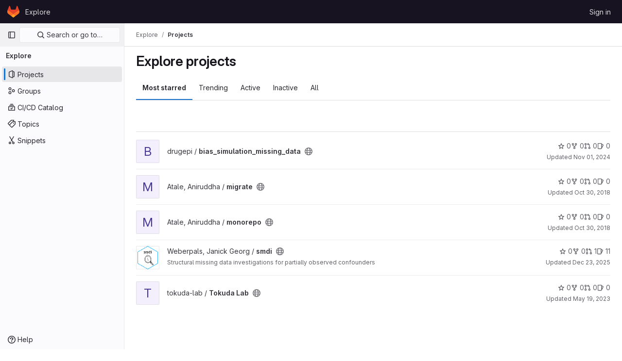

--- FILE ---
content_type: text/javascript; charset=utf-8
request_url: https://gitlab-scm.partners.org/assets/webpack/commons-pages.admin.groups.index-pages.dashboard.groups.index-pages.dashboard.projects-pages.explore-72c3c3a5.67471734.chunk.js
body_size: 30906
content:
(this.webpackJsonp=this.webpackJsonp||[]).push([[64,33,35],{"+p8b":function(t,e){t.exports=function(t){return t&&t.length?t[0]:void 0}},"/CIc":function(t,e,n){"use strict";n.d(e,"a",(function(){return o})),n.d(e,"b",(function(){return l})),n.d(e,"c",(function(){return a})),n.d(e,"d",(function(){return s})),n.d(e,"e",(function(){return c}));const i=(t,e)=>t+e,r=function(){for(var t=arguments.length,e=new Array(t),n=0;n<t;n++)e[n]=arguments[n];return e.reduce(i)},o=function(){return r(...arguments)/arguments.length};function s(t,e){const n=(t%e+e)%e;return 0===n?0:n}const l=function(t){let e=arguments.length>1&&void 0!==arguments[1]?arguments[1]:2;const n=[NaN,1/0,-1/0],i=Number(t);if(n.includes(i)||n.includes(Number(e)))return i.toString();const r={"-24":"y","-21":"z","-18":"a","-15":"f","-12":"p","-9":"n","-6":"μ","-3":"m",0:"",3:"k",6:"M",9:"G",12:"T",15:"P",18:"E",21:"Z",24:"Y"},o=i.toExponential(e),s=o.split("e").map(Number)[1]||0;if(s<-24||s>24)return o;const l=3*Math.floor(s/3),a=(o/10**l).toFixed(e).replace(/\.([1-9]*)0+$/,(t,e)=>e?"."+e:"");return`${a}${r[l]}`},a=function(t){let e=arguments.length>1&&void 0!==arguments[1]?arguments[1]:{},n=arguments.length>2&&void 0!==arguments[2]?arguments[2]:void 0;return Number.isNaN(Number(t))?t:new Intl.NumberFormat(n,e).format(t)},c=function(t){let e=arguments.length>1&&void 0!==arguments[1]?arguments[1]:NaN;const n=parseFloat(t);return Number.isNaN(n)?e:n}},"/eF7":function(t,e,n){var i=n("omPs"),r=n("LlRA"),o=n("1/+g"),s=n("LK1c"),l=n("qifX"),a=n("iNcF"),c=n("qmgT"),u=n("gO+Z"),d=n("mqi7"),f=n("1sa0"),h=n("5TiC"),p=n("ZB1U"),g=n("aYTY"),m=n("90A/"),b=n("z9/d"),v=n("P/Kr"),y=n("FBB6"),x=n("dOWE"),w=n("XCkn"),O=n("2rze"),S=n("/NDV"),_=n("UwPs"),k={};k["[object Arguments]"]=k["[object Array]"]=k["[object ArrayBuffer]"]=k["[object DataView]"]=k["[object Boolean]"]=k["[object Date]"]=k["[object Float32Array]"]=k["[object Float64Array]"]=k["[object Int8Array]"]=k["[object Int16Array]"]=k["[object Int32Array]"]=k["[object Map]"]=k["[object Number]"]=k["[object Object]"]=k["[object RegExp]"]=k["[object Set]"]=k["[object String]"]=k["[object Symbol]"]=k["[object Uint8Array]"]=k["[object Uint8ClampedArray]"]=k["[object Uint16Array]"]=k["[object Uint32Array]"]=!0,k["[object Error]"]=k["[object Function]"]=k["[object WeakMap]"]=!1,t.exports=function t(e,n,T,I,A,C){var j,B=1&n,$=2&n,q=4&n;if(T&&(j=A?T(e,I,A,C):T(e)),void 0!==j)return j;if(!w(e))return e;var L=v(e);if(L){if(j=g(e),!B)return c(e,j)}else{var D=p(e),E="[object Function]"==D||"[object GeneratorFunction]"==D;if(y(e))return a(e,B);if("[object Object]"==D||"[object Arguments]"==D||E&&!A){if(j=$||E?{}:b(e),!B)return $?d(e,l(j,e)):u(e,s(j,e))}else{if(!k[D])return A?e:{};j=m(e,D,B)}}C||(C=new i);var F=C.get(e);if(F)return F;C.set(e,j),O(e)?e.forEach((function(i){j.add(t(i,n,T,i,e,C))})):x(e)&&e.forEach((function(i,r){j.set(r,t(i,n,T,r,e,C))}));var R=L?void 0:(q?$?h:f:$?_:S)(e);return r(R||e,(function(i,r){R&&(i=e[r=i]),o(j,r,t(i,n,T,r,e,C))})),j}},"2Z5c":function(t,e,n){"use strict";var i=n("VNnR"),r=n.n(i),o=n("l9Jy"),s=n.n(o),l=n("onSc"),a=n("z1xw"),c=n("s1D3"),u=n("t1Vs"),d=n("e67P"),f=n("Qog8"),h=n("5Hgz"),p=n("FzbX"),g=n("Pyw5"),m=n.n(g);const b={name:"GlFilteredSearchTerm",components:{GlFilteredSearchTokenSegment:h.a,GlToken:d.a},inject:["termsAsTokens"],inheritAttrs:!1,props:{availableTokens:{type:Array,required:!0},active:{type:Boolean,required:!1,default:!1},value:{type:Object,required:!1,default:()=>({data:""})},placeholder:{type:String,required:!1,default:""},searchInputAttributes:{type:Object,required:!1,default:()=>({})},isLastToken:{type:Boolean,required:!1,default:!1},currentValue:{type:Array,required:!1,default:()=>[]},cursorPosition:{type:String,required:!1,default:"end",validator:t=>["start","end"].includes(t)},searchTextOptionLabel:{type:String,required:!1,default:p.m.title},viewOnly:{type:Boolean,required:!1,default:!1}},computed:{showInput(){return this.termsAsTokens()||Boolean(this.placeholder)},showToken(){return this.termsAsTokens()&&Boolean(this.value.data)},suggestedTokens(){const t=this.availableTokens.filter(t=>Object(p.h)(t.title,this.value.data));return this.termsAsTokens()&&this.value.data&&t.push({...p.m,title:this.searchTextOptionLabel}),t.map(p.n)},internalValue:{get(){return this.value.data},set(t){this.$emit("input",{data:t})}},eventListeners(){return this.viewOnly?{}:{mousedown:this.stopMousedownOnCloseButton,close:this.destroyByClose}}},methods:{onBackspace(){this.$emit("destroy",{intent:p.a})},stopMousedownOnCloseButton(t){t.target.closest(p.c)&&Object(f.k)(t)},destroyByClose(){this.$emit("destroy")},onComplete(t){t===p.b?this.$emit("complete"):this.$emit("replace",{type:t})}}};var v=m()({render:function(){var t=this,e=t.$createElement,n=t._self._c||e;return n("div",{staticClass:"gl-filtered-search-term gl-h-auto",attrs:{"data-testid":"filtered-search-term"}},[n("gl-filtered-search-token-segment",{ref:"segment",staticClass:"gl-filtered-search-term-token",attrs:{"is-term":"",active:t.active,"cursor-position":t.cursorPosition,"search-input-attributes":t.searchInputAttributes,"is-last-token":t.isLastToken,"current-value":t.currentValue,"view-only":t.viewOnly,options:t.suggestedTokens},on:{activate:function(e){return t.$emit("activate")},deactivate:function(e){return t.$emit("deactivate")},complete:t.onComplete,backspace:t.onBackspace,submit:function(e){return t.$emit("submit")},split:function(e){return t.$emit("split",e)},previous:function(e){return t.$emit("previous")},next:function(e){return t.$emit("next")}},scopedSlots:t._u([{key:"view",fn:function(e){var i=e.label;return[t.showToken?n("gl-token",t._g({class:{"gl-cursor-pointer":!t.viewOnly},attrs:{"view-only":t.viewOnly}},t.eventListeners),[t._v(t._s(t.value.data))]):t.showInput?n("input",t._b({staticClass:"gl-filtered-search-term-input",class:{"gl-bg-gray-10":t.viewOnly},attrs:{placeholder:t.placeholder,"aria-label":i,readonly:t.viewOnly,"data-testid":"filtered-search-term-input"},on:{focusin:function(e){return t.$emit("activate")},focusout:function(e){return t.$emit("deactivate")}}},"input",t.searchInputAttributes,!1)):[t._v(t._s(t.value.data))]]}}]),model:{value:t.internalValue,callback:function(e){t.internalValue=e},expression:"internalValue"}})],1)},staticRenderFns:[]},void 0,b,void 0,!1,void 0,!1,void 0,void 0,void 0);let y=0;function x(){return[Object(p.d)()]}const w={name:"GlFilteredSearch",components:{GlSearchBoxByClick:u.a,GlIcon:c.a,PortalTarget:l.PortalTarget},directives:{GlTooltip:a.a},provide(){return y+=1,this.portalName="filters_portal_"+y,{portalName:this.portalName,alignSuggestions:t=>this.alignSuggestions(t),suggestionsListClass:()=>this.suggestionsListClass,termsAsTokens:()=>this.termsAsTokens}},inheritAttrs:!1,props:{value:{required:!1,type:Array,default:()=>[]},availableTokens:{type:Array,required:!1,default:()=>[],validator(t){if(!t.__v_raw)return!0;const e=Array.isArray(t)&&t.every(t=>{let{token:e}=t;return e.__v_skip});return e||console.warn("You are using Vue3. In Vue3 each token component passed to filtered search must be wrapped into markRaw"),e}},placeholder:{type:String,required:!1,default:"Search"},clearButtonTitle:{type:String,required:!1,default:"Clear"},historyItems:{type:Array,required:!1,default:null},suggestionsListClass:{type:[String,Array,Object],required:!1,default:null},showFriendlyText:{type:Boolean,required:!1,default:!1},searchButtonAttributes:{type:Object,required:!1,default:()=>({})},searchInputAttributes:{type:Object,required:!1,default:()=>({})},viewOnly:{type:Boolean,required:!1,default:!1},termsAsTokens:{type:Boolean,required:!1,default:!1},searchTextOptionLabel:{type:String,required:!1,default:p.m.title},showSearchButton:{type:Boolean,required:!1,default:!0}},data:()=>({tokens:x(),activeTokenIdx:null,suggestionsStyle:{},intendedCursorPosition:"end"}),computed:{activeToken(){return this.tokens[this.activeTokenIdx]},appliedTokens(){return this.tokens.filter(t=>!Object(p.g)(t))},lastTokenIdx(){return this.tokens.length-1},isLastTokenActive(){return this.activeTokenIdx===this.lastTokenIdx},hasValue(){return this.tokens.length>1||""!==this.tokens[0].value.data},termPlaceholder(){return this.hasValue?null:this.placeholder},currentAvailableTokens(){return this.availableTokens.filter(t=>!t.disabled&&(!t.unique||!this.tokens.find(e=>e.type===t.type)))}},watch:{tokens:{handler(){0!==this.tokens.length&&this.isLastTokenEmpty()||this.viewOnly||this.tokens.push(Object(p.d)()),this.$emit("input",this.tokens)},deep:!0,immediate:!0},value:{handler(t,e){if(!r()(t,e)){const e=t.length?t:x();this.applyNewValue(s()(e))}},deep:!0,immediate:!0}},methods:{applyNewValue(t){this.tokens=Object(p.i)(t)?Object(p.e)(t,this.termsAsTokens):t},isActiveToken(t){return this.activeTokenIdx===t},isLastToken(t){return null===this.activeTokenIdx&&t===this.lastTokenIdx},isLastTokenEmpty(){return Object(p.g)(this.tokens[this.lastTokenIdx])},getTokenEntry(t){return this.availableTokens.find(e=>e.type===t)},getTokenComponent(t){var e;return(null===(e=this.getTokenEntry(t))||void 0===e?void 0:e.token)||v},getTokenClassList(t){return{"gl-filtered-search-item":!0,"gl-filtered-search-last-item":this.isLastToken(t)&&!this.viewOnly}},activate(t){this.viewOnly||(this.activeTokenIdx=t)},activatePreviousToken(){this.activeTokenIdx>0&&(this.activeTokenIdx-=1,this.intendedCursorPosition="end")},activateNextToken(){this.activeTokenIdx<this.value.length&&(this.activeTokenIdx+=1,this.intendedCursorPosition="start")},alignSuggestions(t){const e=t.getBoundingClientRect().left,n=this.$el.getBoundingClientRect().left,i=`translateX(${Math.floor(e-n)}px)`;this.suggestionsStyle={transform:i}},deactivate(t){this.intendedCursorPosition="end";const e=this.tokens.indexOf(t);-1!==e&&this.activeTokenIdx===e&&(this.isLastTokenEmpty()||this.tokens.push(Object(p.d)()),!this.isLastTokenActive&&Object(p.g)(this.activeToken)&&this.tokens.splice(e,1),this.activeTokenIdx=null)},destroyToken(t){let{intent:e}=arguments.length>1&&void 0!==arguments[1]?arguments[1]:{};1!==this.tokens.length&&(this.tokens.splice(t,1),e===p.a?this.activeTokenIdx=Math.max(t-1,0):t<this.activeTokenIdx?this.activeTokenIdx-=1:t===this.activeTokenIdx&&(this.activeTokenIdx=null))},replaceToken(t,e){this.$set(this.tokens,t,Object(p.f)({...e,value:{data:"",...e.value}})),this.activeTokenIdx=t},createTokens(t){let e=arguments.length>1&&void 0!==arguments[1]?arguments[1]:[""];if(!this.isLastTokenActive&&1===e.length&&""===e[0])return void(this.activeTokenIdx=this.lastTokenIdx);const n=e.map(t=>Object(p.d)(t));this.tokens.splice(t+1,0,...n),this.activeTokenIdx=t+e.length},completeToken(){this.activeTokenIdx===this.lastTokenIdx-1?this.activeTokenIdx=this.lastTokenIdx:this.activeTokenIdx=null},submit(){this.$emit("submit",Object(p.j)(s()(this.tokens)))}}};const O=m()({render:function(){var t=this,e=t.$createElement,n=t._self._c||e;return n("gl-search-box-by-click",t._b({attrs:{value:t.tokens,"history-items":t.historyItems,clearable:t.hasValue,"search-button-attributes":t.searchButtonAttributes,"show-search-button":t.showSearchButton,disabled:t.viewOnly,"data-testid":"filtered-search-input"},on:{submit:t.submit,input:t.applyNewValue,"history-item-selected":function(e){return t.$emit("history-item-selected",e)},clear:function(e){return t.$emit("clear")},"clear-history":function(e){return t.$emit("clear-history")}},scopedSlots:t._u([{key:"history-item",fn:function(e){return[t._t("history-item",null,null,e)]}},{key:"input",fn:function(){return[n("div",{staticClass:"gl-filtered-search-scrollable-container",class:{"gl-filtered-search-scrollable-container-with-search-button":t.showSearchButton,"!gl-bg-gray-10 !gl-shadow-inner-1-gray-100":t.viewOnly}},[n("div",{staticClass:"gl-filtered-search-scrollable"},t._l(t.tokens,(function(e,i){return n(t.getTokenComponent(e.type),{key:e.id,ref:"tokens",refInFor:!0,tag:"component",class:t.getTokenClassList(i),attrs:{config:t.getTokenEntry(e.type),active:t.activeTokenIdx===i,"cursor-position":t.intendedCursorPosition,"available-tokens":t.currentAvailableTokens,"current-value":t.tokens,index:i,placeholder:t.termPlaceholder,"show-friendly-text":t.showFriendlyText,"search-input-attributes":t.searchInputAttributes,"view-only":t.viewOnly,"is-last-token":t.isLastToken(i),"search-text-option-label":t.searchTextOptionLabel,"applied-tokens":t.appliedTokens},on:{activate:function(e){return t.activate(i)},deactivate:function(n){return t.deactivate(e)},destroy:function(e){return t.destroyToken(i,e)},replace:function(e){return t.replaceToken(i,e)},complete:t.completeToken,submit:t.submit,split:function(e){return t.createTokens(i,e)},previous:t.activatePreviousToken,next:t.activateNextToken},model:{value:e.value,callback:function(n){t.$set(e,"value",n)},expression:"token.value"}})})),1)]),t._v(" "),n("portal-target",{key:t.activeTokenIdx,ref:"menu",style:t.suggestionsStyle,attrs:{name:t.portalName,slim:""}})]},proxy:!0}],null,!0)},"gl-search-box-by-click",t.$attrs,!1))},staticRenderFns:[]},void 0,w,void 0,!1,void 0,!1,void 0,void 0,void 0);e.a=O},"2rze":function(t,e,n){var i=n("9s1C"),r=n("wJPF"),o=n("Uc6l"),s=o&&o.isSet,l=s?r(s):i;t.exports=l},"3A1J":function(t,e,n){"use strict";var i=n("z1xw"),r=n("4lAS"),o=n("EldY"),s=n("Pyw5"),l=n.n(s);const a={name:"ClearIconButton",components:{GlButton:r.a},directives:{GlTooltip:i.a},props:{title:{type:String,required:!1,default:()=>Object(o.b)("ClearIconButton.title","Clear")},tooltipContainer:{required:!1,default:!1,validator:t=>!1===t||"string"==typeof t||t instanceof HTMLElement}}};const c=l()({render:function(){var t=this.$createElement;return(this._self._c||t)("gl-button",this._g({directives:[{name:"gl-tooltip",rawName:"v-gl-tooltip.hover",value:{container:this.tooltipContainer},expression:"{ container: tooltipContainer }",modifiers:{hover:!0}}],staticClass:"gl-clear-icon-button",attrs:{variant:"default",category:"tertiary",size:"small",name:"clear",icon:"clear",title:this.title,"aria-label":this.title}},this.$listeners))},staticRenderFns:[]},void 0,a,void 0,!1,void 0,!1,void 0,void 0,void 0);e.a=c},"3CjL":function(t,e,n){var i=n("6+df"),r=n("3ftC");t.exports=function(t,e,n){return void 0===n&&(n=e,e=void 0),void 0!==n&&(n=(n=r(n))==n?n:0),void 0!==e&&(e=(e=r(e))==e?e:0),i(r(t),e,n)}},"3fen":function(t,e,n){"use strict";n.d(e,"a",(function(){return u})),n.d(e,"b",(function(){return l})),n.d(e,"c",(function(){return d}));var i=n("6npM"),r=n.n(i),o=n("lx39"),s=n.n(o);const l=t=>Boolean(t)&&(s()(t.value)||r()(t.value)),a=function(){let{options:t}=arguments.length>0&&void 0!==arguments[0]?arguments[0]:{};return Array.isArray(t)&&t.every(l)},c=t=>t.length===new Set(t).size,u=t=>t.flatMap(t=>l(t)?t:t.options),d=t=>(t=>t.every(l)||t.every(a))(t)&&(t=>c(u(t).map(t=>{let{value:e}=t;return e})))(t)&&(t=>c(t.filter(a).map(t=>{let{text:e}=t;return e})))(t)},"59DU":function(t,e){t.exports=function(t){return null==t}},"5Hgz":function(t,e,n){"use strict";var i=n("gAdM"),r=n.n(i),o=n("onSc"),s=n("XBTk"),l=n("Mi8i"),a=n("FzbX"),c=n("Pyw5"),u=n.n(c);const d={name:"GlFilteredSearchSuggestionList",inject:["suggestionsListClass","termsAsTokens"],provide(){return{filteredSearchSuggestionListInstance:this}},props:{initialValue:{required:!1,validator:()=>!0,default:null}},data:()=>({activeIdx:-1,registeredItems:[]}),computed:{initialActiveIdx(){return this.registeredItems.findIndex(t=>this.valuesMatch(t.value,this.initialValue))},initialActiveItem(){return this.registeredItems[this.initialActiveIdx]},activeItem(){return this.termsAsTokens()||-2!==this.activeIdx?-1===this.activeIdx?this.initialActiveItem:this.registeredItems[this.activeIdx]:null},listClasses(){return[this.suggestionsListClass(),"dropdown-menu gl-filtered-search-suggestion-list"]}},watch:{initialValue(){this.activeIdx=-1}},methods:{valuesMatch:(t,e)=>null!=t&&null!=e&&("string"==typeof t&&"string"==typeof e?t.toLowerCase()===e.toLowerCase():t===e),register(t){this.registeredItems.push(t)},unregister(t){const e=this.registeredItems.indexOf(t);-1!==e&&(this.registeredItems.splice(e,1),e===this.activeIdx&&(this.activeIdx=-1))},nextItem(){this.termsAsTokens()?this.stepItem(1):this.stepItem(1,this.registeredItems.length-1)},prevItem(){this.termsAsTokens()?this.stepItem(-1):this.stepItem(-1,0)},stepItem(t,e){if(this.termsAsTokens()||this.activeIdx!==e&&(-1!==this.activeIdx||this.initialActiveIdx!==e)){const e=-1===this.activeIdx?this.initialActiveIdx:this.activeIdx;this.activeIdx=Object(a.l)(e,t,this.registeredItems.length)}else this.activeIdx=-2},getValue(){return this.activeItem?this.activeItem.value:null}}};var f=u()({render:function(){var t=this.$createElement;return(this._self._c||t)("ul",{class:this.listClasses},[this._t("default")],2)},staticRenderFns:[]},void 0,d,void 0,!1,void 0,!1,void 0,void 0,void 0);const h=t=>(t=>{var e,n;return"Symbol(Fragment)"===(null==t||null===(e=t.type)||void 0===e||null===(n=e.toString)||void 0===n?void 0:n.call(e))})(t)?Array.isArray(t.children)?t.children.every(h):h(t.children):!!(t=>{var e,n;return"Symbol(Comment)"===(null==t||null===(e=t.type)||void 0===e||null===(n=e.toString)||void 0===n?void 0:n.call(e))})(t);const p={name:"GlFilteredSearchTokenSegment",components:{Portal:o.Portal,GlFilteredSearchSuggestionList:f,GlFilteredSearchSuggestion:l.a},inject:["portalName","alignSuggestions","termsAsTokens"],inheritAttrs:!1,props:{active:{type:Boolean,required:!1,default:!1},isTerm:{type:Boolean,required:!1,default:!1},label:{type:String,required:!1,default:"Search"},multiSelect:{type:Boolean,required:!1,default:!1},options:{type:Array,required:!1,default:()=>null},optionTextField:{type:String,required:!1,default:"title"},customInputKeydownHandler:{type:Function,required:!1,default:()=>()=>!1},value:{required:!0,validator:()=>!0},searchInputAttributes:{type:Object,required:!1,default:()=>({})},isLastToken:{type:Boolean,required:!1,default:!1},currentValue:{type:Array,required:!1,default:()=>[]},cursorPosition:{type:String,required:!1,default:"end",validator:t=>["start","end"].includes(t)},viewOnly:{type:Boolean,required:!1,default:!1}},data(){return{fallbackValue:this.value}},computed:{hasTermSuggestion(){return!!this.termsAsTokens()&&(!!this.options&&this.options.some(t=>{let{value:e}=t;return e===a.b}))},matchingOption(){var t;return null===(t=this.options)||void 0===t?void 0:t.find(t=>t.value===this.value)},nonMultipleValue(){return Array.isArray(this.value)?r()(this.value):this.value},inputValue:{get(){return this.isTerm?this.nonMultipleValue:this.matchingOption?this.matchingOption[this.optionTextField]:this.nonMultipleValue},set(t){this.$emit("input",t)}},hasOptionsOrSuggestions(){var t;return(null===(t=this.options)||void 0===t?void 0:t.length)||(t=>{if(!t)return!1;const e="function"==typeof t?t():t;return!(Array.isArray(e)?e.every(h):h(e))})(this.$slots.suggestions)},defaultSuggestedValue(){var t;if(!this.options)return this.nonMultipleValue;if(this.value){const t=this.getMatchingOptionForInputValue(this.inputValue)||this.getMatchingOptionForInputValue(this.inputValue,{loose:!0});return t?t.value:this.hasTermSuggestion?a.b:null}const e=this.options.find(t=>t.default);return e?e.value:this.isTerm||null===(t=this.options[0])||void 0===t?void 0:t.value},containerAttributes(){return this.isLastToken&&!this.active&&this.currentValue.length>1&&this.searchInputAttributes}},watch:{active:{immediate:!0,handler(t){t?this.activate():this.deactivate()}},inputValue(t){if(this.termsAsTokens())return;if(this.multiSelect)return;const e=t.split('"').length%2==0;if(-1===t.indexOf(" ")||e)return;const[n,...i]=Object(a.k)(t).filter((t,e,n)=>Boolean(t)||e===n.length-1);this.$emit("input",n),i.length&&this.$emit("split",i)}},methods:{emitIfInactive(t){t.button!==s.c||this.active||(this.$emit("activate"),t.preventDefault())},getMatchingOptionForInputValue(t){var e;let{loose:n}=arguments.length>1&&void 0!==arguments[1]?arguments[1]:{loose:!1};return null===(e=this.options)||void 0===e?void 0:e.find(e=>n?Object(a.h)(e[this.optionTextField],t):e[this.optionTextField]===t)},activate(){this.fallbackValue=this.value,this.$nextTick(()=>{const{input:t}=this.$refs;t&&(t.focus(),t.scrollIntoView({block:"nearest",inline:"end"}),this.alignSuggestions(t),"start"===this.cursorPosition&&(null==t||t.setSelectionRange(0,0)))})},deactivate(){var t;this.options&&!this.isTerm&&(null===(t=this.matchingOption)||void 0===t?void 0:t.value)!==this.value&&this.$emit("input",this.fallbackValue)},applySuggestion(t){const e=this.termsAsTokens()?t:Object(a.o)(t);this.$emit("select",e),this.multiSelect||(this.$emit("input",e===a.b?this.inputValue:e),this.$emit("complete",e))},handleInputKeydown(t){const{key:e}=t,{suggestions:n,input:i}=this.$refs,r=null==n?void 0:n.getValue(),o={ArrowLeft:()=>{0===i.selectionStart&&(t.preventDefault(),this.$emit("previous"))},ArrowRight:()=>{i.selectionEnd===this.inputValue.length&&(t.preventDefault(),this.$emit("next"))},Backspace:()=>{""===this.inputValue&&(t.preventDefault(),this.$emit("backspace"))},Enter:()=>{t.preventDefault(),null!=r?this.applySuggestion(r):this.$emit("submit")},":":()=>{null!=r&&(t.preventDefault(),this.applySuggestion(r))},Escape:()=>{t.preventDefault(),this.$emit("complete")}},s={ArrowDown:()=>n.nextItem(),Down:()=>n.nextItem(),ArrowUp:()=>n.prevItem(),Up:()=>n.prevItem()};this.hasOptionsOrSuggestions&&Object.assign(o,s),Object.keys(o).includes(e)?o[e]():this.customInputKeydownHandler(t,{suggestedValue:r,inputValue:this.inputValue,applySuggestion:t=>this.applySuggestion(t)})},handleBlur(){this.multiSelect?this.$emit("complete"):this.active&&this.$emit("deactivate")}}};const g=u()({render:function(){var t=this,e=t.$createElement,n=t._self._c||e;return n("div",t._g(t._b({staticClass:"gl-filtered-search-token-segment",class:{"gl-filtered-search-token-segment-active":t.active,"!gl-cursor-text":t.viewOnly},attrs:{"data-testid":"filtered-search-token-segment"}},"div",t.containerAttributes,!1),t.viewOnly?{}:{mousedown:t.emitIfInactive}),[t.active?[t._t("before-input",null,null,{submitValue:t.applySuggestion}),t._v(" "),"checkbox"===t.searchInputAttributes.type?n("input",t._b({directives:[{name:"model",rawName:"v-model",value:t.inputValue,expression:"inputValue"}],ref:"input",staticClass:"gl-filtered-search-token-segment-input",attrs:{"data-testid":"filtered-search-token-segment-input","aria-label":t.label,readonly:t.viewOnly,type:"checkbox"},domProps:{checked:Array.isArray(t.inputValue)?t._i(t.inputValue,null)>-1:t.inputValue},on:{keydown:t.handleInputKeydown,blur:t.handleBlur,change:function(e){var n=t.inputValue,i=e.target,r=!!i.checked;if(Array.isArray(n)){var o=t._i(n,null);i.checked?o<0&&(t.inputValue=n.concat([null])):o>-1&&(t.inputValue=n.slice(0,o).concat(n.slice(o+1)))}else t.inputValue=r}}},"input",t.searchInputAttributes,!1)):"radio"===t.searchInputAttributes.type?n("input",t._b({directives:[{name:"model",rawName:"v-model",value:t.inputValue,expression:"inputValue"}],ref:"input",staticClass:"gl-filtered-search-token-segment-input",attrs:{"data-testid":"filtered-search-token-segment-input","aria-label":t.label,readonly:t.viewOnly,type:"radio"},domProps:{checked:t._q(t.inputValue,null)},on:{keydown:t.handleInputKeydown,blur:t.handleBlur,change:function(e){t.inputValue=null}}},"input",t.searchInputAttributes,!1)):n("input",t._b({directives:[{name:"model",rawName:"v-model",value:t.inputValue,expression:"inputValue"}],ref:"input",staticClass:"gl-filtered-search-token-segment-input",attrs:{"data-testid":"filtered-search-token-segment-input","aria-label":t.label,readonly:t.viewOnly,type:t.searchInputAttributes.type},domProps:{value:t.inputValue},on:{keydown:t.handleInputKeydown,blur:t.handleBlur,input:function(e){e.target.composing||(t.inputValue=e.target.value)}}},"input",t.searchInputAttributes,!1)),t._v(" "),n("portal",{key:"operator-"+t._uid,attrs:{to:t.portalName}},[t.hasOptionsOrSuggestions?n("gl-filtered-search-suggestion-list",{key:"operator-"+t._uid,ref:"suggestions",attrs:{"initial-value":t.defaultSuggestedValue},on:{suggestion:t.applySuggestion}},[t.options?t._l(t.options,(function(e,i){return n("gl-filtered-search-suggestion",{key:e.value+"-"+i,attrs:{value:e.value,"icon-name":e.icon}},[t._t("option",(function(){return[e.component?[n(e.component,{tag:"component",attrs:{option:e}})]:[t._v("\n                "+t._s(e[t.optionTextField])+"\n              ")]]}),null,{option:e})],2)})):t._t("suggestions")],2):t._e()],1)]:t._t("view",(function(){return[t._v(t._s(t.inputValue))]}),null,{label:t.label,inputValue:t.inputValue})],2)},staticRenderFns:[]},void 0,p,void 0,!1,void 0,!1,void 0,void 0,void 0);e.a=g},"6+df":function(t,e){t.exports=function(t,e,n){return t==t&&(void 0!==n&&(t=t<=n?t:n),void 0!==e&&(t=t>=e?t:e)),t}},"7z1+":function(t,e,n){"use strict";n.d(e,"a",(function(){return p})),n.d(e,"b",(function(){return u})),n.d(e,"c",(function(){return c})),n.d(e,"d",(function(){return d}));var i=n("ewH8"),r=n("KFC0"),o=n.n(r),s=n("lx39"),l=n.n(s),a=n("BglX");const c=t=>Boolean(t)&&(t=>{var e;return(null==t||null===(e=t.text)||void 0===e?void 0:e.length)>0&&!Array.isArray(null==t?void 0:t.items)})(t),u=t=>Boolean(t)&&Array.isArray(t.items)&&Boolean(t.items.length)&&t.items.every(c),d=t=>t.every(c)||t.every(u),f=t=>{const e=t();if(!Array.isArray(e))return!1;const n=e.filter(t=>t.tag);return n.length&&n.every(t=>(t=>{var e,n;return Boolean(t)&&(n=(null===(e=t.componentOptions)||void 0===e?void 0:e.tag)||t.tag,["gl-disclosure-dropdown-group","gl-disclosure-dropdown-item","li"].includes(n))})(t))},h=t=>{const e=t(),n=e.find(t=>Array.isArray(t.children)&&t.children.length);return(n?n.children:e).filter(t=>!l()(t.text)||t.text.trim().length>0).every(t=>(t=>{var e;return[a.c,a.b].includes(null===(e=t.type)||void 0===e?void 0:e.name)||"li"===t.type})(t))},p=t=>!!o()(t)&&(i.default.version.startsWith("3")?h(t):f(t))},"90A/":function(t,e,n){var i=n("TXW/"),r=n("p1dg"),o=n("zPTW"),s=n("VYh0"),l=n("b/GH");t.exports=function(t,e,n){var a=t.constructor;switch(e){case"[object ArrayBuffer]":return i(t);case"[object Boolean]":case"[object Date]":return new a(+t);case"[object DataView]":return r(t,n);case"[object Float32Array]":case"[object Float64Array]":case"[object Int8Array]":case"[object Int16Array]":case"[object Int32Array]":case"[object Uint8Array]":case"[object Uint8ClampedArray]":case"[object Uint16Array]":case"[object Uint32Array]":return l(t,n);case"[object Map]":return new a;case"[object Number]":case"[object String]":return new a(t);case"[object RegExp]":return o(t);case"[object Set]":return new a;case"[object Symbol]":return s(t)}}},"9s1C":function(t,e,n){var i=n("ZB1U"),r=n("QA6A");t.exports=function(t){return r(t)&&"[object Set]"==i(t)}},BglX:function(t,e,n){"use strict";n.d(e,"a",(function(){return o})),n.d(e,"b",(function(){return r})),n.d(e,"c",(function(){return i}));const i="GlDisclosureDropdownItem",r="GlDisclosureDropdownGroup",o={top:"top",bottom:"bottom"}},Bo17:function(t,e,n){"use strict";var i=n("3CjL"),r=n.n(i),o=n("o4PY"),s=n.n(o),l=n("Qog8"),a=n("V5u/"),c=n("XBTk"),u=n("qaCH"),d=n("XiQx"),f=n("fSQg"),h=n("7z1+"),p=n("Pyw5"),g=n.n(p);const m="."+u.a,b="."+d.a;const v={name:"GlDisclosureDropdown",events:{GL_DROPDOWN_SHOWN:a.i,GL_DROPDOWN_HIDDEN:a.h,GL_DROPDOWN_BEFORE_CLOSE:a.e,GL_DROPDOWN_FOCUS_CONTENT:a.g},components:{GlBaseDropdown:u.b,GlDisclosureDropdownItem:d.b,GlDisclosureDropdownGroup:f.a},props:{items:{type:Array,required:!1,default:()=>[],validator:h.d},toggleText:{type:String,required:!1,default:""},textSrOnly:{type:Boolean,required:!1,default:!1},category:{type:String,required:!1,default:c.m.primary,validator:t=>t in c.m},variant:{type:String,required:!1,default:c.w.default,validator:t=>t in c.w},size:{type:String,required:!1,default:"medium",validator:t=>t in c.n},icon:{type:String,required:!1,default:""},disabled:{type:Boolean,required:!1,default:!1},loading:{type:Boolean,required:!1,default:!1},toggleId:{type:String,required:!1,default:()=>s()("dropdown-toggle-btn-")},toggleClass:{type:[String,Array,Object],required:!1,default:null},noCaret:{type:Boolean,required:!1,default:!1},placement:{type:String,required:!1,default:"bottom-start",validator:t=>Object.keys(c.v).includes(t)},toggleAriaLabelledBy:{type:String,required:!1,default:null},listAriaLabelledBy:{type:String,required:!1,default:null},block:{type:Boolean,required:!1,default:!1},dropdownOffset:{type:[Number,Object],required:!1,default:void 0},fluidWidth:{type:Boolean,required:!1,default:!1},autoClose:{type:Boolean,required:!1,default:!0},positioningStrategy:{type:String,required:!1,default:a.k,validator:t=>[a.k,a.l].includes(t)},startOpened:{type:Boolean,required:!1,default:!1}},data:()=>({disclosureId:s()("disclosure-"),nextFocusedItemIndex:null}),computed:{disclosureTag(){var t;return null!==(t=this.items)&&void 0!==t&&t.length||Object(h.a)(this.$scopedSlots.default||this.$slots.default)?"ul":"div"},hasCustomToggle(){return Boolean(this.$scopedSlots.toggle)}},mounted(){this.startOpened&&this.open()},methods:{open(){this.$refs.baseDropdown.open()},close(){this.$refs.baseDropdown.close()},onShow(){this.$emit(a.i)},onBeforeClose(t){this.$emit(a.e,t)},onHide(){this.$emit(a.h),this.nextFocusedItemIndex=null},onKeydown(t){const{code:e}=t,n=this.getFocusableListItemElements();if(n.length<1)return;let i=!0;e===a.j?this.focusItem(0,n):e===a.c?this.focusItem(n.length-1,n):e===a.b?this.focusNextItem(t,n,-1):e===a.a?this.focusNextItem(t,n,1):e===a.d||e===a.m?this.handleAutoClose(t):i=!1,i&&Object(l.k)(t)},getFocusableListItemElements(){var t;const e=null===(t=this.$refs.content)||void 0===t?void 0:t.querySelectorAll(b);return Object(l.c)(Array.from(e||[]))},focusNextItem(t,e,n){const{target:i}=t,o=e.indexOf(i),s=r()(o+n,0,e.length-1);this.focusItem(s,e)},focusItem(t,e){var n;this.nextFocusedItemIndex=t,null===(n=e[t])||void 0===n||n.focus()},closeAndFocus(){this.$refs.baseDropdown.closeAndFocus()},handleAction(t){window.requestAnimationFrame(()=>{this.$emit("action",t)})},handleAutoClose(t){this.autoClose&&t.target.closest(b)&&t.target.closest(m)===this.$refs.baseDropdown.$el&&this.closeAndFocus()},uniqueItemId:()=>s()("disclosure-item-"),isItem:h.c},GL_DROPDOWN_CONTENTS_CLASS:a.f};const y=g()({render:function(){var t=this,e=t.$createElement,n=t._self._c||e;return n("gl-base-dropdown",{ref:"baseDropdown",staticClass:"gl-disclosure-dropdown",attrs:{"aria-labelledby":t.toggleAriaLabelledBy,"toggle-id":t.toggleId,"toggle-text":t.toggleText,"toggle-class":t.toggleClass,"text-sr-only":t.textSrOnly,category:t.category,variant:t.variant,size:t.size,icon:t.icon,disabled:t.disabled,loading:t.loading,"no-caret":t.noCaret,placement:t.placement,block:t.block,offset:t.dropdownOffset,"fluid-width":t.fluidWidth,"positioning-strategy":t.positioningStrategy},on:t._d({},[t.$options.events.GL_DROPDOWN_SHOWN,t.onShow,t.$options.events.GL_DROPDOWN_HIDDEN,t.onHide,t.$options.events.GL_DROPDOWN_BEFORE_CLOSE,t.onBeforeClose,t.$options.events.GL_DROPDOWN_FOCUS_CONTENT,t.onKeydown]),scopedSlots:t._u([t.hasCustomToggle?{key:"toggle",fn:function(){return[t._t("toggle")]},proxy:!0}:null],null,!0)},[t._v(" "),t._t("header"),t._v(" "),n(t.disclosureTag,{ref:"content",tag:"component",class:t.$options.GL_DROPDOWN_CONTENTS_CLASS,attrs:{id:t.disclosureId,"aria-labelledby":t.listAriaLabelledBy||t.toggleId,"data-testid":"disclosure-content",tabindex:"-1"},on:{keydown:t.onKeydown,click:t.handleAutoClose}},[t._t("default",(function(){return[t._l(t.items,(function(e,i){return[t.isItem(e)?[n("gl-disclosure-dropdown-item",{key:t.uniqueItemId(),attrs:{item:e},on:{action:t.handleAction},scopedSlots:t._u(["list-item"in t.$scopedSlots?{key:"list-item",fn:function(){return[t._t("list-item",null,{item:e})]},proxy:!0}:null],null,!0)})]:[n("gl-disclosure-dropdown-group",{key:e.name,attrs:{bordered:0!==i,group:e},on:{action:t.handleAction},scopedSlots:t._u([t.$scopedSlots["group-label"]?{key:"group-label",fn:function(){return[t._t("group-label",null,{group:e})]},proxy:!0}:null],null,!0)},[t._v(" "),t.$scopedSlots["list-item"]?t._l(e.items,(function(e){return n("gl-disclosure-dropdown-item",{key:t.uniqueItemId(),attrs:{item:e},on:{action:t.handleAction},scopedSlots:t._u([{key:"list-item",fn:function(){return[t._t("list-item",null,{item:e})]},proxy:!0}],null,!0)})})):t._e()],2)]]}))]}))],2),t._v(" "),t._t("footer")],2)},staticRenderFns:[]},void 0,v,void 0,!1,void 0,!1,void 0,void 0,void 0);e.a=y},FzbX:function(t,e,n){"use strict";n.d(e,"a",(function(){return d})),n.d(e,"b",(function(){return u})),n.d(e,"c",(function(){return f})),n.d(e,"d",(function(){return O})),n.d(e,"e",(function(){return S})),n.d(e,"f",(function(){return w})),n.d(e,"g",(function(){return h})),n.d(e,"h",(function(){return _})),n.d(e,"i",(function(){return m})),n.d(e,"j",(function(){return p})),n.d(e,"k",(function(){return T})),n.d(e,"l",(function(){return b})),n.d(e,"m",(function(){return k})),n.d(e,"n",(function(){return v})),n.d(e,"o",(function(){return I}));var i=n("bta6"),r=n.n(i),o=n("gAdM"),s=n.n(o),l=n("lx39"),a=n.n(l),c=n("/CIc");const u="filtered-search-term",d="intent-activate-previous",f=".gl-token-close";function h(t){return t.type===u&&""===t.value.data.trim()}function p(t){const e=[];return t.forEach(t=>{h(t)||(t.type!==u?e.push({...t}):e.length>0&&"string"==typeof e[e.length-1]?e[e.length-1]+=" "+t.value.data:e.push(t.value.data))}),e}function g(t){Array.isArray(t),0}function m(t){return"string"==typeof t||(g(t),t.some(t=>"string"==typeof t||!t.id))}function b(t,e,n){if(0===e)return t;let i;return i=t>=0&&t<n?t:e>0?-1:n,Object(c.d)(i+e,n)}function v(t){let{icon:e,title:n,type:i,optionComponent:r}=t;return{icon:e,title:n,value:i,component:r}}let y=0;const x=()=>{const t="token-"+y;return y+=1,t};function w(t){return t.id?t:{...t,id:x()}}function O(){let t=arguments.length>0&&void 0!==arguments[0]?arguments[0]:"";return{id:x(),type:u,value:{data:t}}}function S(t){let e=arguments.length>1&&void 0!==arguments[1]&&arguments[1];g(t);const n=Array.isArray(t)?t:[t];return n.reduce((t,n)=>{if("string"==typeof n)if(e){const e=n.trim();e&&t.push(O(e))}else{n.split(" ").filter(Boolean).forEach(e=>t.push(O(e)))}else t.push(w(n));return t},[])}function _(t,e){return t.toLowerCase().includes(e.toLowerCase())}const k={type:u,icon:"title",title:"Search for this text"};function T(t){if("'"===r()(t)&&"'"===s()(t))return[t];if('"'===r()(t)&&'"'===s()(t))return[t];const e=t.split(" "),n=[];let i=!1,o="";for(;e.length;){const t=e.shift();if(-1===t.indexOf('"'))i?o+=" "+t:n.push(t);else{const[r,s]=t.split('"',2);i?(i=!1,o+=` ${r}"`,n.push(o),o="",s.length&&e.unshift(s)):(i=!0,r.length&&n.push(r),o='"'+s)}}return n}function I(t){if(!a()(t))return t;if(!t.includes(" "))return t;return["'",'"'].some(e=>r()(t)===e&&s()(t)===e)?t:`"${t}"`}},GY8p:function(t,e){t.exports=function(t,e,n){for(var i=-1,r=null==t?0:t.length;++i<r;)if(n(e,t[i]))return!0;return!1}},KnFb:function(t,e,n){"use strict";n.d(e,"a",(function(){return a}));const i=new Map,r=new Set;let o=null;const s=t=>{i.forEach((e,n)=>{let{callback:i,eventTypes:r}=e;const s="click"===t.type&&o||t;if(!n.contains(s.target)&&r.includes(t.type))try{i(t)}catch(t){0}}),"click"===t.type&&(o=null)},l=t=>{o=t};const a={bind:(t,e)=>{const{callback:n,eventTypes:a}=function(t){let{arg:e,value:n,modifiers:i}=t;const r=Object.keys(i);return{callback:n,eventTypes:r.length>0?r:["click"]}}(e);i.has(t)||(i.set(t,{callback:n,eventTypes:a}),(t=>{t.forEach(t=>{r.has(t)||("click"===t&&document.addEventListener("mousedown",l),document.addEventListener(t,s,{capture:!0}),r.add(t))}),o=null})(a))},unbind:t=>{const e=i.get(t);var n;e&&(i.delete(t),(n=e.eventTypes).forEach(t=>{r.has(t)&&[...i.values()].every(e=>{let{eventTypes:n}=e;return!n.includes(t)})&&(document.removeEventListener(t,s),r.delete(t))}),n.includes("click")&&!r.has("click")&&document.removeEventListener("mousedown",l))}}},LK1c:function(t,e,n){var i=n("xJuT"),r=n("/NDV");t.exports=function(t,e){return t&&i(e,r(e),t)}},Mi8i:function(t,e,n){"use strict";var i=n("wP8z"),r=n("Pyw5"),o=n.n(r);const s={name:"GlFilteredSearchSuggestion",components:{GlDropdownItem:i.a},inject:["filteredSearchSuggestionListInstance"],inheritAttrs:!1,props:{value:{required:!0,validator:()=>!0}},computed:{isActive(){return this.filteredSearchSuggestionListInstance.activeItem===this}},watch:{isActive(t){t&&window.requestAnimationFrame(()=>{var t,e;null===(t=this.$refs.item)||void 0===t||null===(e=t.$el)||void 0===e||e.scrollIntoView({block:"nearest",inline:"end"})})}},created(){this.filteredSearchSuggestionListInstance.register(this)},beforeDestroy(){this.filteredSearchSuggestionListInstance.unregister(this)},methods:{emitValue(){this.filteredSearchSuggestionListInstance.$emit("suggestion",this.value)}}};const l=o()({render:function(){var t=this,e=t.$createElement;return(t._self._c||e)("gl-dropdown-item",t._b({ref:"item",staticClass:"gl-filtered-search-suggestion",class:{"gl-filtered-search-suggestion-active":t.isActive},attrs:{"data-testid":"filtered-search-suggestion",tabindex:"-1",href:"#"},nativeOn:{mousedown:function(e){return e.preventDefault(),t.emitValue.apply(null,arguments)}}},"gl-dropdown-item",t.$attrs,!1),[t._t("default")],2)},staticRenderFns:[]},void 0,s,void 0,!1,void 0,!1,void 0,void 0,void 0);e.a=l},QPL1:function(t,e,n){var i=n("pFYY"),r=n("KZGt"),o=n("1XSk"),s=i&&1/o(new i([,-0]))[1]==1/0?function(t){return new i(t)}:r;t.exports=s},"V5u/":function(t,e,n){"use strict";n.d(e,"a",(function(){return l})),n.d(e,"b",(function(){return a})),n.d(e,"c",(function(){return c})),n.d(e,"d",(function(){return u})),n.d(e,"e",(function(){return o})),n.d(e,"f",(function(){return g})),n.d(e,"g",(function(){return s})),n.d(e,"h",(function(){return r})),n.d(e,"i",(function(){return i})),n.d(e,"j",(function(){return d})),n.d(e,"k",(function(){return h})),n.d(e,"l",(function(){return p})),n.d(e,"m",(function(){return f}));const i="shown",r="hidden",o="beforeClose",s="focusContent",l="ArrowDown",a="ArrowUp",c="End",u="Enter",d="Home",f="Space",h="absolute",p="fixed",g="gl-new-dropdown-contents"},VYh0:function(t,e,n){var i=n("aCzx"),r=i?i.prototype:void 0,o=r?r.valueOf:void 0;t.exports=function(t){return o?Object(o.call(t)):{}}},W4cT:function(t,e,n){"use strict";n.d(e,"a",(function(){return r})),n.d(e,"k",(function(){return o})),n.d(e,"h",(function(){return s})),n.d(e,"f",(function(){return l})),n.d(e,"g",(function(){return a})),n.d(e,"j",(function(){return c})),n.d(e,"i",(function(){return u})),n.d(e,"e",(function(){return d})),n.d(e,"t",(function(){return f})),n.d(e,"u",(function(){return p})),n.d(e,"v",(function(){return m})),n.d(e,"r",(function(){return v})),n.d(e,"s",(function(){return x})),n.d(e,"m",(function(){return O})),n.d(e,"p",(function(){return _})),n.d(e,"n",(function(){return I})),n.d(e,"o",(function(){return A})),n.d(e,"l",(function(){return C})),n.d(e,"q",(function(){return j})),n.d(e,"x",(function(){return $})),n.d(e,"y",(function(){return q})),n.d(e,"w",(function(){return E})),n.d(e,"b",(function(){return F})),n.d(e,"z",(function(){return R})),n.d(e,"d",(function(){return V})),n.d(e,"A",(function(){return P})),n.d(e,"B",(function(){return N})),n.d(e,"R",(function(){return G})),n.d(e,"C",(function(){return H})),n.d(e,"E",(function(){return M})),n.d(e,"F",(function(){return z})),n.d(e,"H",(function(){return W})),n.d(e,"I",(function(){return U})),n.d(e,"M",(function(){return K})),n.d(e,"O",(function(){return X})),n.d(e,"Q",(function(){return Y})),n.d(e,"V",(function(){return Q})),n.d(e,"S",(function(){return J})),n.d(e,"T",(function(){return Z})),n.d(e,"U",(function(){return tt})),n.d(e,"W",(function(){return et})),n.d(e,"X",(function(){return nt})),n.d(e,"Z",(function(){return it})),n.d(e,"ab",(function(){return rt})),n.d(e,"P",(function(){return ot})),n.d(e,"bb",(function(){return st})),n.d(e,"cb",(function(){return lt})),n.d(e,"db",(function(){return at})),n.d(e,"Y",(function(){return ct})),n.d(e,"J",(function(){return ut})),n.d(e,"G",(function(){return dt})),n.d(e,"L",(function(){return ft})),n.d(e,"K",(function(){return ht})),n.d(e,"D",(function(){return pt})),n.d(e,"N",(function(){return gt})),n.d(e,"fb",(function(){return mt})),n.d(e,"eb",(function(){return bt})),n.d(e,"yb",(function(){return vt})),n.d(e,"hb",(function(){return yt})),n.d(e,"ib",(function(){return xt})),n.d(e,"kb",(function(){return wt})),n.d(e,"lb",(function(){return Ot})),n.d(e,"pb",(function(){return St})),n.d(e,"sb",(function(){return _t})),n.d(e,"tb",(function(){return kt})),n.d(e,"rb",(function(){return Tt})),n.d(e,"gb",(function(){return It})),n.d(e,"Cb",(function(){return At})),n.d(e,"ub",(function(){return Ct})),n.d(e,"vb",(function(){return jt})),n.d(e,"xb",(function(){return Bt})),n.d(e,"zb",(function(){return $t})),n.d(e,"Ab",(function(){return qt})),n.d(e,"Bb",(function(){return Lt})),n.d(e,"Db",(function(){return Dt})),n.d(e,"Eb",(function(){return Et})),n.d(e,"Gb",(function(){return Ft})),n.d(e,"Hb",(function(){return Rt})),n.d(e,"wb",(function(){return Vt})),n.d(e,"Ib",(function(){return Pt})),n.d(e,"Jb",(function(){return Nt})),n.d(e,"Kb",(function(){return Gt})),n.d(e,"Lb",(function(){return Ht})),n.d(e,"Fb",(function(){return Mt})),n.d(e,"mb",(function(){return zt})),n.d(e,"jb",(function(){return Wt})),n.d(e,"ob",(function(){return Ut})),n.d(e,"nb",(function(){return Kt})),n.d(e,"qb",(function(){return Xt})),n.d(e,"c",(function(){return Yt}));var i=n("/lV4");const r=500,o=3,s="None",l="Any",a="Current",c="Upcoming",u="Started",d=[s,l],f="=",h=Object(i.__)("is"),p="!=",g=Object(i.__)("is not one of"),m="||",b=Object(i.__)("is one of"),v="≥",y=Object(i.__)("on or after"),x="<",w=Object(i.__)("before"),O=[{value:f,description:h}],S=[{value:p,description:g}],_=[{value:m,description:b}],k=[{value:v,description:y}],T=[{value:x,description:w}],I=[...O,...S],A=[...O,...S,..._],C=[...k,...T],j=[m,p],B={value:s,text:Object(i.__)("None"),title:Object(i.__)("None")},$={value:l,text:Object(i.__)("Any"),title:Object(i.__)("Any")},q={value:a,text:Object(i.__)("Current")},L={value:u,text:Object(i.__)("Started"),title:Object(i.__)("Started")},D={value:c,text:Object(i.__)("Upcoming"),title:Object(i.__)("Upcoming")},E=[B,$],F=E.concat([D,L]),R={descending:"descending",ascending:"ascending"},V="filtered-search-term",P={type:V,value:{data:""}},N=Object(i.__)("Approved-By"),G=Object(i.__)("Merged-By"),H=Object(i.__)("Approver"),M=Object(i.s__)("SearchToken|Assignee"),z=Object(i.__)("Author"),W=Object(i.__)("Confidential"),U=Object(i.s__)("Crm|Contact"),K=Object(i.s__)("MergeRequests|Draft"),X=Object(i.__)("Group"),Y=(Object(i.__)("Group invite"),Object(i.__)("Label")),Q=Object(i.__)("Project"),J=Object(i.__)("Milestone"),Z=Object(i.__)("My-Reaction"),tt=Object(i.s__)("Crm|Organization"),et=Object(i.__)("Release"),nt=Object(i.s__)("SearchToken|Reviewer"),it=Object(i.__)("Source Branch"),rt=Object(i.__)("Status"),ot=Object(i.s__)("Job|Runner type"),st=Object(i.__)("Target Branch"),lt=Object(i.__)("Type"),at=Object(i.__)("Version"),ct=Object(i.__)("Search Within"),ut=Object(i.__)("Created date"),dt=Object(i.__)("Closed date"),ft=Object(i.__)("Deployed-before"),ht=Object(i.__)("Deployed-after"),pt=Object(i.__)("Assigned seat"),gt=Object(i.__)("Environment"),mt="approver",bt="approved-by",vt="merge-user",yt="assignee",xt="author",wt="confidential",Ot="contact",St="draft",_t="group",kt="group-invite",Tt="epic",It="assigned-seat",At="project",Ct="health",jt="iteration",Bt="label",$t="milestone",qt="my-reaction",Lt="organization",Dt="release",Et="reviewer",Ft="source-branch",Rt="status",Vt="jobs-runner-type",Pt="target-branch",Nt="type",Gt="version",Ht="weight",Mt="in",zt="created",Wt="closed",Ut="deployed-before",Kt="deployed-after",Xt="environment",Yt={USER:"User",AUTHOR:"Author",GROUP:"Group",PROJECT:"Project"}},WrwP:function(t,e,n){"use strict";n.r(e),n.d(e,"autoUpdate",(function(){return V})),n.d(e,"computePosition",(function(){return P})),n.d(e,"getOverflowAncestors",(function(){return $})),n.d(e,"platform",(function(){return R}));var i=n("Xz+w"),r=n("tlyx");function o(t){var e;return(null==(e=t.ownerDocument)?void 0:e.defaultView)||window}function s(t){return o(t).getComputedStyle(t)}function l(t){return t instanceof o(t).Node}function a(t){return l(t)?(t.nodeName||"").toLowerCase():"#document"}function c(t){return t instanceof o(t).HTMLElement}function u(t){return t instanceof o(t).Element}function d(t){return"undefined"!=typeof ShadowRoot&&(t instanceof o(t).ShadowRoot||t instanceof ShadowRoot)}function f(t){const{overflow:e,overflowX:n,overflowY:i,display:r}=s(t);return/auto|scroll|overlay|hidden|clip/.test(e+i+n)&&!["inline","contents"].includes(r)}function h(t){return["table","td","th"].includes(a(t))}function p(t){const e=g(),n=s(t);return"none"!==n.transform||"none"!==n.perspective||!!n.containerType&&"normal"!==n.containerType||!e&&!!n.backdropFilter&&"none"!==n.backdropFilter||!e&&!!n.filter&&"none"!==n.filter||["transform","perspective","filter"].some(t=>(n.willChange||"").includes(t))||["paint","layout","strict","content"].some(t=>(n.contain||"").includes(t))}function g(){return!("undefined"==typeof CSS||!CSS.supports)&&CSS.supports("-webkit-backdrop-filter","none")}function m(t){return["html","body","#document"].includes(a(t))}n.d(e,"arrow",(function(){return r.a})),n.d(e,"autoPlacement",(function(){return r.b})),n.d(e,"detectOverflow",(function(){return r.d})),n.d(e,"flip",(function(){return r.e})),n.d(e,"hide",(function(){return r.f})),n.d(e,"inline",(function(){return r.g})),n.d(e,"limitShift",(function(){return r.h})),n.d(e,"offset",(function(){return r.i})),n.d(e,"shift",(function(){return r.j})),n.d(e,"size",(function(){return r.k}));const b=Math.min,v=Math.max,y=Math.round,x=Math.floor,w=t=>({x:t,y:t});function O(t){const e=s(t);let n=parseFloat(e.width)||0,i=parseFloat(e.height)||0;const r=c(t),o=r?t.offsetWidth:n,l=r?t.offsetHeight:i,a=y(n)!==o||y(i)!==l;return a&&(n=o,i=l),{width:n,height:i,$:a}}function S(t){return u(t)?t:t.contextElement}function _(t){const e=S(t);if(!c(e))return w(1);const n=e.getBoundingClientRect(),{width:i,height:r,$:o}=O(e);let s=(o?y(n.width):n.width)/i,l=(o?y(n.height):n.height)/r;return s&&Number.isFinite(s)||(s=1),l&&Number.isFinite(l)||(l=1),{x:s,y:l}}const k=w(0);function T(t,e,n){var i,r;if(void 0===e&&(e=!0),!g())return k;const s=t?o(t):window;return!n||e&&n!==s?k:{x:(null==(i=s.visualViewport)?void 0:i.offsetLeft)||0,y:(null==(r=s.visualViewport)?void 0:r.offsetTop)||0}}function I(t,e,n,r){void 0===e&&(e=!1),void 0===n&&(n=!1);const s=t.getBoundingClientRect(),l=S(t);let a=w(1);e&&(r?u(r)&&(a=_(r)):a=_(t));const c=T(l,n,r);let d=(s.left+c.x)/a.x,f=(s.top+c.y)/a.y,h=s.width/a.x,p=s.height/a.y;if(l){const t=o(l),e=r&&u(r)?o(r):r;let n=t.frameElement;for(;n&&r&&e!==t;){const t=_(n),e=n.getBoundingClientRect(),i=getComputedStyle(n),r=e.left+(n.clientLeft+parseFloat(i.paddingLeft))*t.x,s=e.top+(n.clientTop+parseFloat(i.paddingTop))*t.y;d*=t.x,f*=t.y,h*=t.x,p*=t.y,d+=r,f+=s,n=o(n).frameElement}}return Object(i.r)({width:h,height:p,x:d,y:f})}function A(t){return((l(t)?t.ownerDocument:t.document)||window.document).documentElement}function C(t){return u(t)?{scrollLeft:t.scrollLeft,scrollTop:t.scrollTop}:{scrollLeft:t.pageXOffset,scrollTop:t.pageYOffset}}function j(t){return I(A(t)).left+C(t).scrollLeft}function B(t){if("html"===a(t))return t;const e=t.assignedSlot||t.parentNode||d(t)&&t.host||A(t);return d(e)?e.host:e}function $(t,e){var n;void 0===e&&(e=[]);const i=function t(e){const n=B(e);return m(n)?e.ownerDocument?e.ownerDocument.body:e.body:c(n)&&f(n)?n:t(n)}(t),r=i===(null==(n=t.ownerDocument)?void 0:n.body),s=o(i);return r?e.concat(s,s.visualViewport||[],f(i)?i:[]):e.concat(i,$(i))}function q(t,e,n){let r;if("viewport"===e)r=function(t,e){const n=o(t),i=A(t),r=n.visualViewport;let s=i.clientWidth,l=i.clientHeight,a=0,c=0;if(r){s=r.width,l=r.height;const t=g();(!t||t&&"fixed"===e)&&(a=r.offsetLeft,c=r.offsetTop)}return{width:s,height:l,x:a,y:c}}(t,n);else if("document"===e)r=function(t){const e=A(t),n=C(t),i=t.ownerDocument.body,r=v(e.scrollWidth,e.clientWidth,i.scrollWidth,i.clientWidth),o=v(e.scrollHeight,e.clientHeight,i.scrollHeight,i.clientHeight);let l=-n.scrollLeft+j(t);const a=-n.scrollTop;return"rtl"===s(i).direction&&(l+=v(e.clientWidth,i.clientWidth)-r),{width:r,height:o,x:l,y:a}}(A(t));else if(u(e))r=function(t,e){const n=I(t,!0,"fixed"===e),i=n.top+t.clientTop,r=n.left+t.clientLeft,o=c(t)?_(t):w(1);return{width:t.clientWidth*o.x,height:t.clientHeight*o.y,x:r*o.x,y:i*o.y}}(e,n);else{const n=T(t);r={...e,x:e.x-n.x,y:e.y-n.y}}return Object(i.r)(r)}function L(t,e){const n=B(t);return!(n===e||!u(n)||m(n))&&("fixed"===s(n).position||L(n,e))}function D(t,e){return c(t)&&"fixed"!==s(t).position?e?e(t):t.offsetParent:null}function E(t,e){const n=o(t);if(!c(t))return n;let i=D(t,e);for(;i&&h(i)&&"static"===s(i).position;)i=D(i,e);return i&&("html"===a(i)||"body"===a(i)&&"static"===s(i).position&&!p(i))?n:i||function(t){let e=B(t);for(;c(e)&&!m(e);){if(p(e))return e;e=B(e)}return null}(t)||n}function F(t,e,n){const i=c(e),r=A(e),o="fixed"===n,s=I(t,!0,o,e);let l={scrollLeft:0,scrollTop:0};const u=w(0);if(i||!i&&!o)if(("body"!==a(e)||f(r))&&(l=C(e)),c(e)){const t=I(e,!0,o,e);u.x=t.x+e.clientLeft,u.y=t.y+e.clientTop}else r&&(u.x=j(r));return{x:s.left+l.scrollLeft-u.x,y:s.top+l.scrollTop-u.y,width:s.width,height:s.height}}const R={getClippingRect:function(t){let{element:e,boundary:n,rootBoundary:i,strategy:r}=t;const o=[..."clippingAncestors"===n?function(t,e){const n=e.get(t);if(n)return n;let i=$(t).filter(t=>u(t)&&"body"!==a(t)),r=null;const o="fixed"===s(t).position;let l=o?B(t):t;for(;u(l)&&!m(l);){const e=s(l),n=p(l);n||"fixed"!==e.position||(r=null);(o?!n&&!r:!n&&"static"===e.position&&!!r&&["absolute","fixed"].includes(r.position)||f(l)&&!n&&L(t,l))?i=i.filter(t=>t!==l):r=e,l=B(l)}return e.set(t,i),i}(e,this._c):[].concat(n),i],l=o[0],c=o.reduce((t,n)=>{const i=q(e,n,r);return t.top=v(i.top,t.top),t.right=b(i.right,t.right),t.bottom=b(i.bottom,t.bottom),t.left=v(i.left,t.left),t},q(e,l,r));return{width:c.right-c.left,height:c.bottom-c.top,x:c.left,y:c.top}},convertOffsetParentRelativeRectToViewportRelativeRect:function(t){let{rect:e,offsetParent:n,strategy:i}=t;const r=c(n),o=A(n);if(n===o)return e;let s={scrollLeft:0,scrollTop:0},l=w(1);const u=w(0);if((r||!r&&"fixed"!==i)&&(("body"!==a(n)||f(o))&&(s=C(n)),c(n))){const t=I(n);l=_(n),u.x=t.x+n.clientLeft,u.y=t.y+n.clientTop}return{width:e.width*l.x,height:e.height*l.y,x:e.x*l.x-s.scrollLeft*l.x+u.x,y:e.y*l.y-s.scrollTop*l.y+u.y}},isElement:u,getDimensions:function(t){return O(t)},getOffsetParent:E,getDocumentElement:A,getScale:_,async getElementRects(t){let{reference:e,floating:n,strategy:i}=t;const r=this.getOffsetParent||E,o=this.getDimensions;return{reference:F(e,await r(n),i),floating:{x:0,y:0,...await o(n)}}},getClientRects:t=>Array.from(t.getClientRects()),isRTL:t=>"rtl"===s(t).direction};function V(t,e,n,i){void 0===i&&(i={});const{ancestorScroll:r=!0,ancestorResize:o=!0,elementResize:s="function"==typeof ResizeObserver,layoutShift:l="function"==typeof IntersectionObserver,animationFrame:a=!1}=i,c=S(t),u=r||o?[...c?$(c):[],...$(e)]:[];u.forEach(t=>{r&&t.addEventListener("scroll",n,{passive:!0}),o&&t.addEventListener("resize",n)});const d=c&&l?function(t,e){let n,i=null;const r=A(t);function o(){clearTimeout(n),i&&i.disconnect(),i=null}return function s(l,a){void 0===l&&(l=!1),void 0===a&&(a=1),o();const{left:c,top:u,width:d,height:f}=t.getBoundingClientRect();if(l||e(),!d||!f)return;const h={rootMargin:-x(u)+"px "+-x(r.clientWidth-(c+d))+"px "+-x(r.clientHeight-(u+f))+"px "+-x(c)+"px",threshold:v(0,b(1,a))||1};let p=!0;function g(t){const e=t[0].intersectionRatio;if(e!==a){if(!p)return s();e?s(!1,e):n=setTimeout(()=>{s(!1,1e-7)},100)}p=!1}try{i=new IntersectionObserver(g,{...h,root:r.ownerDocument})}catch(t){i=new IntersectionObserver(g,h)}i.observe(t)}(!0),o}(c,n):null;let f,h=-1,p=null;s&&(p=new ResizeObserver(t=>{let[i]=t;i&&i.target===c&&p&&(p.unobserve(e),cancelAnimationFrame(h),h=requestAnimationFrame(()=>{p&&p.observe(e)})),n()}),c&&!a&&p.observe(c),p.observe(e));let g=a?I(t):null;return a&&function e(){const i=I(t);!g||i.x===g.x&&i.y===g.y&&i.width===g.width&&i.height===g.height||n();g=i,f=requestAnimationFrame(e)}(),n(),()=>{u.forEach(t=>{r&&t.removeEventListener("scroll",n),o&&t.removeEventListener("resize",n)}),d&&d(),p&&p.disconnect(),p=null,a&&cancelAnimationFrame(f)}}const P=(t,e,n)=>{const i=new Map,o={platform:R,...n},s={...o.platform,_c:i};return Object(r.c)(t,e,{...o,platform:s})}},XiQx:function(t,e,n){"use strict";n.d(e,"a",(function(){return u}));var i=n("0M2I"),r=n("V5u/"),o=n("Qog8"),s=n("7z1+"),l=n("BglX"),a=n("Pyw5"),c=n.n(a);const u="gl-new-dropdown-item";const d={name:l.c,ITEM_CLASS:u,components:{BLink:i.a},props:{item:{type:Object,required:!1,default:null,validator:s.c}},computed:{isLink(){var t,e;return"string"==typeof(null===(t=this.item)||void 0===t?void 0:t.href)||"string"==typeof(null===(e=this.item)||void 0===e?void 0:e.to)},isCustomContent(){return Boolean(this.$scopedSlots.default)},itemComponent(){const{item:t}=this;return this.isLink?{is:i.a,attrs:{href:t.href,to:t.to,...t.extraAttrs},listeners:{click:this.action}}:{is:"button",attrs:{...null==t?void 0:t.extraAttrs,type:"button"},listeners:{click:()=>{var e;null==t||null===(e=t.action)||void 0===e||e.call(void 0,t),this.action()}}}},listIndex(){var t,e;return null!==(t=this.item)&&void 0!==t&&null!==(e=t.extraAttrs)&&void 0!==e&&e.disabled?null:0},componentIndex(){var t,e;return null!==(t=this.item)&&void 0!==t&&null!==(e=t.extraAttrs)&&void 0!==e&&e.disabled?null:-1},wrapperClass(){var t,e;return null!==(t=null===(e=this.item)||void 0===e?void 0:e.wrapperClass)&&void 0!==t?t:""},wrapperListeners(){const t={keydown:this.onKeydown};return this.isCustomContent&&(t.click=this.action),t}},methods:{onKeydown(t){const{code:e}=t;if(e===r.d||e===r.m)if(this.isCustomContent)this.action();else{Object(o.k)(t);const e=new MouseEvent("click",{bubbles:!0,cancelable:!0});var n;if(this.isLink)this.$refs.item.$el.dispatchEvent(e);else null===(n=this.$refs.item)||void 0===n||n.dispatchEvent(e)}},action(){this.$emit("action",this.item)}}};const f=c()({render:function(){var t=this,e=t.$createElement,n=t._self._c||e;return n("li",t._g({class:[t.$options.ITEM_CLASS,t.wrapperClass],attrs:{tabindex:t.listIndex,"data-testid":"disclosure-dropdown-item"}},t.wrapperListeners),[t._t("default",(function(){return[n(t.itemComponent.is,t._g(t._b({ref:"item",tag:"component",staticClass:"gl-new-dropdown-item-content",attrs:{tabindex:t.componentIndex}},"component",t.itemComponent.attrs,!1),t.itemComponent.listeners),[n("span",{staticClass:"gl-new-dropdown-item-text-wrapper"},[t._t("list-item",(function(){return[t._v("\n          "+t._s(t.item.text)+"\n        ")]}))],2)])]}))],2)},staticRenderFns:[]},void 0,d,void 0,!1,void 0,!1,void 0,void 0,void 0);e.b=f},"Xz+w":function(t,e,n){"use strict";n.d(e,"a",(function(){return u})),n.d(e,"b",(function(){return d})),n.d(e,"c",(function(){return h})),n.d(e,"d",(function(){return b})),n.d(e,"e",(function(){return v})),n.d(e,"f",(function(){return g})),n.d(e,"g",(function(){return y})),n.d(e,"h",(function(){return x})),n.d(e,"i",(function(){return p})),n.d(e,"j",(function(){return w})),n.d(e,"k",(function(){return O})),n.d(e,"l",(function(){return S})),n.d(e,"m",(function(){return f})),n.d(e,"n",(function(){return m})),n.d(e,"o",(function(){return l})),n.d(e,"p",(function(){return s})),n.d(e,"q",(function(){return o})),n.d(e,"r",(function(){return _})),n.d(e,"s",(function(){return i}));const i=["top","right","bottom","left"],r=["start","end"],o=i.reduce((t,e)=>t.concat(e,e+"-"+r[0],e+"-"+r[1]),[]),s=Math.min,l=Math.max,a=(Math.round,Math.floor,{left:"right",right:"left",bottom:"top",top:"bottom"}),c={start:"end",end:"start"};function u(t,e,n){return l(t,s(e,n))}function d(t,e){return"function"==typeof t?t(e):t}function f(t){return t.split("-")[0]}function h(t){return t.split("-")[1]}function p(t){return"x"===t?"y":"x"}function g(t){return"y"===t?"height":"width"}function m(t){return["top","bottom"].includes(f(t))?"y":"x"}function b(t){return p(m(t))}function v(t,e,n){void 0===n&&(n=!1);const i=h(t),r=b(t),o=g(r);let s="x"===r?i===(n?"end":"start")?"right":"left":"start"===i?"bottom":"top";return e.reference[o]>e.floating[o]&&(s=O(s)),[s,O(s)]}function y(t){const e=O(t);return[x(t),e,x(e)]}function x(t){return t.replace(/start|end/g,t=>c[t])}function w(t,e,n,i){const r=h(t);let o=function(t,e,n){const i=["left","right"],r=["right","left"],o=["top","bottom"],s=["bottom","top"];switch(t){case"top":case"bottom":return n?e?r:i:e?i:r;case"left":case"right":return e?o:s;default:return[]}}(f(t),"start"===n,i);return r&&(o=o.map(t=>t+"-"+r),e&&(o=o.concat(o.map(x)))),o}function O(t){return t.replace(/left|right|bottom|top/g,t=>a[t])}function S(t){return"number"!=typeof t?function(t){return{top:0,right:0,bottom:0,left:0,...t}}(t):{top:t,right:t,bottom:t,left:t}}function _(t){const{x:e,y:n,width:i,height:r}=t;return{width:i,height:r,top:n,left:e,right:e+i,bottom:n+r,x:e,y:n}}},aYTY:function(t,e){var n=Object.prototype.hasOwnProperty;t.exports=function(t){var e=t.length,i=new t.constructor(e);return e&&"string"==typeof t[0]&&n.call(t,"index")&&(i.index=t.index,i.input=t.input),i}},bta6:function(t,e,n){t.exports=n("+p8b")},crTv:function(t,e,n){"use strict";var i=n("3CjL"),r=n.n(i),o=n("o4PY"),s=n.n(o),l=n("59DU"),a=n.n(l),c=n("Qog8"),u=n("V5u/"),d=n("XBTk"),f=n("4lAS"),h=n("FkSe"),p=n("ehHk"),g=n("iN9h"),m=n("qaCH"),b=n("EldY"),v=n("zjrD"),y=n("3A1J"),x=n("s1D3"),w=n("Pyw5"),O=n.n(w);const S={name:"GlListboxSearchInput",components:{GlClearIconButton:y.a,GlIcon:x.a},model:{prop:"value",event:"input"},props:{value:{type:String,required:!1,default:""},placeholder:{type:String,required:!1,default:"Search"}},computed:{hasValue(){return Boolean(this.value.length)},inputListeners(){return{...this.$listeners,input:t=>{this.$emit("input",t.target.value)}}}},methods:{clearInput(){this.$emit("input",""),this.focusInput()},focusInput(){this.$refs.input.focus()}}};var _=O()({render:function(){var t=this,e=t.$createElement,n=t._self._c||e;return n("div",{staticClass:"gl-listbox-search"},[n("gl-icon",{staticClass:"gl-listbox-search-icon",attrs:{name:"search-sm",size:12}}),t._v(" "),n("input",t._g({ref:"input",staticClass:"gl-listbox-search-input",attrs:{type:"search","aria-label":t.placeholder,placeholder:t.placeholder},domProps:{value:t.value}},t.inputListeners)),t._v(" "),t.hasValue?n("gl-clear-icon-button",{staticClass:"gl-listbox-search-clear-button",on:{click:function(e){return e.stopPropagation(),t.clearInput.apply(null,arguments)}}}):t._e()],1)},staticRenderFns:[]},void 0,S,void 0,!1,void 0,!1,void 0,void 0,void 0);const k={name:"GlListboxGroup",props:{name:{type:String,required:!0},textSrOnly:{type:Boolean,required:!1,default:!1}},created(){this.nameId=s()("gl-listbox-group-")}};var T=O()({render:function(){var t=this,e=t.$createElement,n=t._self._c||e;return n("ul",{staticClass:"gl-mb-0 gl-pl-0",attrs:{role:"group","aria-labelledby":t.nameId}},[n("li",{staticClass:"gl-pb-2 gl-pl-4 gl-pt-3 gl-text-sm gl-font-bold gl-text-strong",class:{"gl-sr-only":t.textSrOnly},attrs:{id:t.nameId,role:"presentation"}},[t._t("group-label",(function(){return[t._v(t._s(t.name))]}))],2),t._v(" "),t._t("default")],2)},staticRenderFns:[]},void 0,k,void 0,!1,void 0,!1,void 0,void 0,void 0),I=n("3fen");const A=["gl-border-t","gl-border-t-dropdown","gl-pt-1","gl-mt-2"];const C={name:"GlCollapsibleListbox",HEADER_ITEMS_BORDER_CLASSES:["gl-border-b-1","gl-border-b-solid","gl-border-b-dropdown"],events:{GL_DROPDOWN_SHOWN:u.i,GL_DROPDOWN_HIDDEN:u.h},components:{GlBaseDropdown:m.b,GlListboxItem:v.a,GlListboxGroup:T,GlButton:f.a,GlSearchBoxByType:g.a,GlListboxSearchInput:_,GlLoadingIcon:h.a,GlIntersectionObserver:p.a},model:{prop:"selected",event:"select"},props:{items:{type:Array,required:!1,default:()=>[],validator:I.c},selected:{type:[Array,String,Number],required:!1,default:()=>[]},multiple:{type:Boolean,required:!1,default:!1},toggleText:{type:String,required:!1,default:""},textSrOnly:{type:Boolean,required:!1,default:!1},headerText:{type:String,required:!1,default:""},category:{type:String,required:!1,default:d.m.primary,validator:t=>t in d.m},variant:{type:String,required:!1,default:d.w.default,validator:t=>t in d.w},size:{type:String,required:!1,default:"medium",validator:t=>t in d.n},icon:{type:String,required:!1,default:""},disabled:{type:Boolean,required:!1,default:!1},loading:{type:Boolean,required:!1,default:!1},toggleClass:{type:[String,Array,Object],required:!1,default:null},noCaret:{type:Boolean,required:!1,default:!1},placement:{type:String,required:!1,default:"bottom-start",validator:t=>Object.keys(d.v).includes(t)},isCheckCentered:{type:Boolean,required:!1,default:!1},toggleAriaLabelledBy:{type:String,required:!1,default:null},listAriaLabelledBy:{type:String,required:!1,default:null},searchable:{type:Boolean,required:!1,default:!1},searching:{type:Boolean,required:!1,default:!1},infiniteScroll:{type:Boolean,required:!1,default:!1},totalItems:{type:Number,required:!1,default:null},infiniteScrollLoading:{type:Boolean,required:!1,default:!1},noResultsText:{type:String,required:!1,default:"No results found"},searchPlaceholder:{type:String,required:!1,default:"Search"},resetButtonLabel:{type:String,required:!1,default:""},showSelectAllButtonLabel:{type:String,required:!1,default:""},block:{type:Boolean,required:!1,default:!1},dropdownOffset:{type:[Number,Object],required:!1,default:void 0},fluidWidth:{type:Boolean,required:!1,default:!1},positioningStrategy:{type:String,required:!1,default:u.k,validator:t=>[u.k,u.l].includes(t)},startOpened:{type:Boolean,required:!1,default:!1},srOnlyResultsLabel:{type:Function,required:!1,default:Object(b.c)("GlCollapsibleListbox.srOnlyResultsLabel","%d result","%d results")}},data:()=>({selectedValues:[],toggleId:s()("dropdown-toggle-btn-"),listboxId:s()("listbox-"),nextFocusedItemIndex:null,searchStr:"",topBoundaryVisible:!0,bottomBoundaryVisible:!0}),computed:{listboxTag(){return!this.hasItems||Object(I.b)(this.items[0])?"ul":"div"},listboxClasses(){return{"top-scrim-visible":!this.topBoundaryVisible,"bottom-scrim-visible":!this.bottomBoundaryVisible,[u.f]:!0}},itemTag(){return"ul"===this.listboxTag?"li":"div"},flattenedOptions(){return Object(I.a)(this.items)},hasItems(){return this.items.length>0},listboxToggleText(){var t;return this.toggleText?this.toggleText:!this.multiple&&this.selectedValues.length?null===(t=this.flattenedOptions.find(t=>{let{value:e}=t;return e===this.selectedValues[0]}))||void 0===t?void 0:t.text:""},selectedIndices(){return this.selectedValues.map(t=>this.flattenedOptions.findIndex(e=>{let{value:n}=e;return n===t})).sort()},showList(){return this.flattenedOptions.length&&!this.searching},showNoResultsText(){return!this.flattenedOptions.length&&!this.searching},announceSRSearchResults(){return this.searchable&&!this.showNoResultsText},headerId(){return this.headerText&&s()("listbox-header-")},showResetButton(){return!!this.resetButtonLabel&&(!!this.hasItems&&(!(!this.selected||0===this.selected.length)&&!this.showSelectAllButton))},showSelectAllButton(){return!!this.showSelectAllButtonLabel&&(!!this.multiple&&(!!this.hasItems&&this.selected.length!==this.flattenedOptions.length))},showIntersectionObserver(){return this.infiniteScroll&&!this.infiniteScrollLoading&&!this.loading&&!this.searching},hasCustomToggle(){return Boolean(this.$scopedSlots.toggle)},hasSelection(){return Boolean(this.selectedValues.length)},toggleButtonClasses(){const t=[this.toggleClass];return this.hasSelection||t.push("!gl-text-subtle"),t},hasHeader(){return this.headerText||this.searchable},hasFooter(){return Boolean(this.$scopedSlots.footer)}},watch:{selected:{immediate:!0,handler(t){Array.isArray(t)?this.selectedValues=[...t]:this.selectedValues=a()(t)?[]:[t]}},items:{handler(){this.$nextTick(()=>{this.observeScroll()})}}},mounted(){this.startOpened&&this.open(),this.observeScroll()},beforeDestroy(){var t;null===(t=this.scrollObserver)||void 0===t||t.disconnect()},methods:{open(){this.$refs.baseDropdown.open()},close(){this.$refs.baseDropdown.close()},groupClasses:t=>0===t?null:A,onShow(){var t;this.searchable?this.focusSearchInput():this.focusItem(null!==(t=this.selectedIndices[0])&&void 0!==t?t:0,this.getFocusableListItemElements());this.$emit(u.i)},onHide(){this.$emit(u.h),this.nextFocusedItemIndex=null},onKeydown(t){const{code:e,target:n}=t,i=this.getFocusableListItemElements();if(i.length<1)return;let r=!0;const o=n.matches(".gl-listbox-search-input");if(e===u.j){if(o)return;this.focusItem(0,i)}else if(e===u.c){if(o)return;this.focusItem(i.length-1,i)}else if(e===u.b){if(o)return;this.searchable&&0===i.indexOf(n)?this.focusSearchInput():this.focusNextItem(t,i,-1)}else e===u.a?o?this.focusItem(0,i):this.focusNextItem(t,i,1):r=!1;r&&Object(c.k)(t)},getFocusableListItemElements(){var t;const e=null===(t=this.$refs.list)||void 0===t?void 0:t.querySelectorAll('[role="option"]');return Array.from(e||[])},focusNextItem(t,e,n){const{target:i}=t,o=e.indexOf(i),s=r()(o+n,0,e.length-1);this.focusItem(s,e)},focusItem(t,e){var n;this.nextFocusedItemIndex=t,null===(n=e[t])||void 0===n||n.focus()},focusSearchInput(){this.$refs.searchBox.focusInput()},onSelect(t,e){this.multiple?this.onMultiSelect(t.value,e):this.onSingleSelect(t.value,e)},isSelected(t){return this.selectedValues.some(e=>e===t.value)},isFocused(t){return this.nextFocusedItemIndex===this.flattenedOptions.indexOf(t)},onSingleSelect(t,e){e&&this.$emit("select",t),this.closeAndFocus()},onMultiSelect(t,e){e?this.$emit("select",[...this.selectedValues,t]):this.$emit("select",this.selectedValues.filter(e=>e!==t))},search(t){this.$emit("search",t)},onResetButtonClicked(){this.$emit("reset")},onSelectAllButtonClicked(){this.$emit("select-all")},closeAndFocus(){this.$refs.baseDropdown.closeAndFocus()},onIntersectionObserverAppear(){this.$emit("bottom-reached")},listboxItemMoreItemsAriaAttributes(t){return null===this.totalItems?{}:{"aria-setsize":this.totalItems,"aria-posinset":t+1}},observeScroll(){var t;const e={rootMargin:"8px",root:this.$refs.list,threshold:1};null===(t=this.scrollObserver)||void 0===t||t.disconnect();const n=new IntersectionObserver(t=>{t.forEach(t=>{var e;this[null===(e=t.target)||void 0===e?void 0:e.$__visibilityProp]=t.isIntersecting})},e),i=this.$refs["top-boundary"],r=this.$refs["bottom-boundary"];i&&(i.$__visibilityProp="topBoundaryVisible",n.observe(i)),r&&(r.$__visibilityProp="bottomBoundaryVisible",n.observe(r)),this.scrollObserver=n},isOption:I.b}};const j=O()({render:function(){var t=this,e=t.$createElement,n=t._self._c||e;return n("gl-base-dropdown",{ref:"baseDropdown",attrs:{"aria-haspopup":"listbox","aria-labelledby":t.toggleAriaLabelledBy,block:t.block,"toggle-id":t.toggleId,"toggle-text":t.listboxToggleText,"toggle-class":t.toggleButtonClasses,"text-sr-only":t.textSrOnly,category:t.category,variant:t.variant,size:t.size,icon:t.icon,disabled:t.disabled,loading:t.loading,"no-caret":t.noCaret,placement:t.placement,offset:t.dropdownOffset,"fluid-width":t.fluidWidth,"positioning-strategy":t.positioningStrategy},on:t._d({},[t.$options.events.GL_DROPDOWN_SHOWN,t.onShow,t.$options.events.GL_DROPDOWN_HIDDEN,t.onHide]),scopedSlots:t._u([t.hasCustomToggle?{key:"toggle",fn:function(){return[t._t("toggle")]},proxy:!0}:null],null,!0)},[t._v(" "),t.headerText?n("div",{staticClass:"gl-flex gl-min-h-8 gl-items-center !gl-p-4",class:t.$options.HEADER_ITEMS_BORDER_CLASSES},[n("div",{staticClass:"gl-grow gl-pr-2 gl-text-sm gl-font-bold gl-text-strong",attrs:{id:t.headerId,"data-testid":"listbox-header-text"}},[t._v("\n      "+t._s(t.headerText)+"\n    ")]),t._v(" "),t.showResetButton?n("gl-button",{staticClass:"!gl-m-0 !gl-w-auto gl-max-w-1/2 gl-flex-shrink-0 gl-text-ellipsis !gl-px-2 !gl-text-sm focus:!gl-shadow-inner-2-blue-400",attrs:{category:"tertiary",size:"small","data-testid":"listbox-reset-button"},on:{click:t.onResetButtonClicked}},[t._v("\n      "+t._s(t.resetButtonLabel)+"\n    ")]):t._e(),t._v(" "),t.showSelectAllButton?n("gl-button",{staticClass:"!gl-m-0 !gl-w-auto gl-max-w-1/2 gl-flex-shrink-0 gl-text-ellipsis !gl-px-2 !gl-text-sm focus:!gl-shadow-inner-2-blue-400",attrs:{category:"tertiary",size:"small","data-testid":"listbox-select-all-button"},on:{click:t.onSelectAllButtonClicked}},[t._v("\n      "+t._s(t.showSelectAllButtonLabel)+"\n    ")]):t._e()],1):t._e(),t._v(" "),t.searchable?n("div",{class:t.$options.HEADER_ITEMS_BORDER_CLASSES},[n("gl-listbox-search-input",{ref:"searchBox",class:{"gl-listbox-topmost":!t.headerText},attrs:{"data-testid":"listbox-search-input",placeholder:t.searchPlaceholder},on:{input:t.search,keydown:[function(e){if(!e.type.indexOf("key")&&t._k(e.keyCode,"enter",13,e.key,"Enter"))return null;e.preventDefault()},t.onKeydown]},model:{value:t.searchStr,callback:function(e){t.searchStr=e},expression:"searchStr"}}),t._v(" "),t.searching?n("gl-loading-icon",{staticClass:"gl-my-3",attrs:{"data-testid":"listbox-search-loader",size:"md"}}):t._e()],1):t._e(),t._v(" "),t.showList?n(t.listboxTag,{ref:"list",tag:"component",staticClass:"gl-new-dropdown-contents gl-new-dropdown-contents-with-scrim-overlay",class:t.listboxClasses,attrs:{id:t.listboxId,"aria-labelledby":t.listAriaLabelledBy||t.headerId||t.toggleId,role:"listbox",tabindex:"0"},on:{keydown:t.onKeydown}},[n(t.itemTag,{tag:"component",staticClass:"top-scrim-wrapper",attrs:{"aria-hidden":"true","data-testid":"top-scrim"}},[n("div",{staticClass:"top-scrim",class:{"top-scrim-light":!t.hasHeader,"top-scrim-dark":t.hasHeader}})]),t._v(" "),n(t.itemTag,{ref:"top-boundary",tag:"component",attrs:{"aria-hidden":"true"}}),t._v(" "),t._l(t.items,(function(e,i){return[t.isOption(e)?[n("gl-listbox-item",t._b({key:e.value,attrs:{"data-testid":"listbox-item-"+e.value,"is-selected":t.isSelected(e),"is-focused":t.isFocused(e),"is-check-centered":t.isCheckCentered},on:{select:function(n){return t.onSelect(e,n)}}},"gl-listbox-item",t.listboxItemMoreItemsAriaAttributes(i),!1),[t._t("list-item",(function(){return[t._v("\n            "+t._s(e.text)+"\n          ")]}),{item:e})],2)]:[n("gl-listbox-group",{key:e.text,class:t.groupClasses(i),attrs:{name:e.text,"text-sr-only":e.textSrOnly},scopedSlots:t._u([t.$scopedSlots["group-label"]?{key:"group-label",fn:function(){return[t._t("group-label",null,{group:e})]},proxy:!0}:null],null,!0)},[t._v(" "),t._l(e.options,(function(e){return n("gl-listbox-item",{key:e.value,attrs:{"data-testid":"listbox-item-"+e.value,"is-selected":t.isSelected(e),"is-focused":t.isFocused(e),"is-check-centered":t.isCheckCentered},on:{select:function(n){return t.onSelect(e,n)}}},[t._t("list-item",(function(){return[t._v("\n              "+t._s(e.text)+"\n            ")]}),{item:e})],2)}))],2)]]})),t._v(" "),t.infiniteScrollLoading?n(t.itemTag,{tag:"component"},[n("gl-loading-icon",{staticClass:"gl-my-3",attrs:{"data-testid":"listbox-infinite-scroll-loader",size:"md"}})],1):t._e(),t._v(" "),t.showIntersectionObserver?n("gl-intersection-observer",{on:{appear:t.onIntersectionObserverAppear}}):t._e(),t._v(" "),n(t.itemTag,{ref:"bottom-boundary",tag:"component",attrs:{"aria-hidden":"true"}}),t._v(" "),n(t.itemTag,{tag:"component",staticClass:"bottom-scrim-wrapper",attrs:{"aria-hidden":"true","data-testid":"bottom-scrim"}},[n("div",{staticClass:"bottom-scrim",class:{"!gl-rounded-none":t.hasFooter}})])],2):t._e(),t._v(" "),t.announceSRSearchResults?n("span",{staticClass:"gl-sr-only",attrs:{"data-testid":"listbox-number-of-results","aria-live":"assertive"}},[t._t("search-summary-sr-only",(function(){return[t._v("\n      "+t._s(t.srOnlyResultsLabel(t.flattenedOptions.length))+"\n    ")]}))],2):t.showNoResultsText?n("div",{staticClass:"gl-py-3 gl-pl-7 gl-pr-5 gl-text-base gl-text-subtle",attrs:{"aria-live":"assertive","data-testid":"listbox-no-results-text"}},[t._v("\n    "+t._s(t.noResultsText)+"\n  ")]):t._e(),t._v(" "),t._t("footer")],2)},staticRenderFns:[]},void 0,C,void 0,!1,void 0,!1,void 0,void 0,void 0);e.a=j},"dA+0":function(t,e,n){var i=n("4O6w"),r=n("QPeP"),o=n("GY8p"),s=n("5PFN"),l=n("QPL1"),a=n("1XSk");t.exports=function(t,e,n){var c=-1,u=r,d=t.length,f=!0,h=[],p=h;if(n)f=!1,u=o;else if(d>=200){var g=e?null:l(t);if(g)return a(g);f=!1,u=s,p=new i}else p=e?[]:h;t:for(;++c<d;){var m=t[c],b=e?e(m):m;if(m=n||0!==m?m:0,f&&b==b){for(var v=p.length;v--;)if(p[v]===b)continue t;e&&p.push(b),h.push(m)}else u(p,b,n)||(p!==h&&p.push(b),h.push(m))}return h}},dOWE:function(t,e,n){var i=n("w9hk"),r=n("wJPF"),o=n("Uc6l"),s=o&&o.isMap,l=s?r(s):i;t.exports=l},ehHk:function(t,e,n){"use strict";var i=n("htNe"),r=n.n(i),o=n("Pyw5"),s=n.n(o);const l=r()(t=>new IntersectionObserver(t=>{t.forEach(t=>{t.target.$_gl_intersectionHandler(t)})},t||{}));const a={name:"GlIntersectionObserver",props:{options:{type:Object,required:!1,default:null}},mounted(){const t=l(this.options);this.$el.$_gl_intersectionHandler=t=>{this.$emit("update",t),t.isIntersecting?this.$emit("appear"):this.$emit("disappear")},this.$el.$_gl_intersectionObserver=t,t.observe(this.$el)},destroyed(){this.$el.$_gl_intersectionObserver.unobserve(this.$el),delete this.$el.$_gl_intersectionHandler,delete this.$el.$_gl_intersectionObserver},getObserver:l};const c=s()({render:function(){var t=this.$createElement;return(this._self._c||t)("div",[this._t("default")],2)},staticRenderFns:[]},void 0,a,void 0,!1,void 0,!1,void 0,void 0,void 0);e.a=c},fSQg:function(t,e,n){"use strict";var i=n("o4PY"),r=n.n(i),o=n("XiQx"),s=n("7z1+"),l=n("BglX"),a=n("Pyw5"),c=n.n(a);const u={[l.a.top]:"gl-border-t gl-border-t-dropdown gl-pt-2 gl-mt-2",[l.a.bottom]:"gl-border-b gl-border-b-dropdown gl-pb-2 gl-mb-2"};const d={name:l.b,components:{GlDisclosureDropdownItem:o.b},props:{group:{type:Object,required:!1,default:null,validator:s.b},bordered:{type:Boolean,required:!1,default:!1},borderPosition:{type:String,required:!1,default:l.a.top,validator:t=>Object.keys(l.a).includes(t)}},computed:{borderClass(){return this.bordered?u[this.borderPosition]:null},showHeader(){var t;return this.$scopedSlots["group-label"]||(null===(t=this.group)||void 0===t?void 0:t.name)},groupLabeledBy(){return this.showHeader?this.nameId:null}},created(){this.nameId=r()("gl-disclosure-dropdown-group-")},methods:{handleAction(t){this.$emit("action",t)},uniqueItemId:()=>r()("disclosure-item-")}};const f=c()({render:function(){var t=this,e=t.$createElement,n=t._self._c||e;return n("li",{class:t.borderClass},[t.showHeader?n("div",{staticClass:"gl-py-2 gl-pl-4 gl-text-sm gl-font-bold gl-text-strong",attrs:{id:t.nameId,"aria-hidden":"true"}},[t._t("group-label",(function(){return[t._v(t._s(t.group.name))]}))],2):t._e(),t._v(" "),n("ul",{staticClass:"gl-mb-0 gl-list-none gl-pl-0",attrs:{"aria-labelledby":t.groupLabeledBy}},[t._t("default",(function(){return t._l(t.group.items,(function(e){return n("gl-disclosure-dropdown-item",{key:t.uniqueItemId(),attrs:{item:e},on:{action:t.handleAction},scopedSlots:t._u([{key:"list-item",fn:function(){return[t._t("list-item",null,{item:e})]},proxy:!0}],null,!0)})}))}))],2)])},staticRenderFns:[]},void 0,d,void 0,!1,void 0,!1,void 0,void 0,void 0);e.a=f},gAdM:function(t,e){t.exports=function(t){var e=null==t?0:t.length;return e?t[e-1]:void 0}},"gO+Z":function(t,e,n){var i=n("xJuT"),r=n("7LQ5");t.exports=function(t,e){return i(t,r(t),e)}},hZHc:function(t,e,n){"use strict";var i=n("z1xw"),r=n("4lAS"),o=n("1fc5"),s=n("crTv"),l=n("3fen"),a=n("EldY"),c=n("Pyw5"),u=n.n(c);const d={name:"GlSorting",components:{GlButton:r.a,GlButtonGroup:o.a,GlCollapsibleListbox:s.a},directives:{GlTooltip:i.a},props:{text:{type:String,required:!1,default:""},sortOptions:{type:Array,required:!1,default:()=>[],validator:t=>t.every(l.b)},sortBy:{type:[String,Number],required:!1,default:null},isAscending:{type:Boolean,required:!1,default:!1},sortDirectionToolTip:{type:String,required:!1,default:null},dropdownClass:{type:String,required:!1,default:""},dropdownToggleClass:{type:String,required:!1,default:""},sortDirectionToggleClass:{type:String,required:!1,default:""},block:{type:Boolean,required:!1,default:!1}},computed:{localSortDirection(){return this.isAscending?"sort-lowest":"sort-highest"},sortDirectionText(){return this.sortDirectionToolTip?this.sortDirectionToolTip:this.isAscending?Object(a.b)("GlSorting.sortAscending","Sort direction: ascending"):Object(a.b)("GlSorting.sortDescending","Sort direction: descending")}},methods:{toggleSortDirection(){const t=!this.isAscending;this.$emit("sortDirectionChange",t)},onSortByChanged(t){this.$emit("sortByChange",t)}}};const f=u()({render:function(){var t=this,e=t.$createElement,n=t._self._c||e;return n("gl-button-group",{staticClass:"gl-sorting"},[n("gl-collapsible-listbox",{class:t.dropdownClass,attrs:{"toggle-text":t.text,items:t.sortOptions,selected:t.sortBy,"toggle-class":t.dropdownToggleClass,placement:"bottom-end",block:t.block},on:{select:t.onSortByChanged}}),t._v(" "),n("gl-button",{directives:[{name:"gl-tooltip",rawName:"v-gl-tooltip"}],class:["sorting-direction-button",t.sortDirectionToggleClass],attrs:{title:t.sortDirectionText,icon:t.localSortDirection,"aria-label":t.sortDirectionText},on:{click:t.toggleSortDirection}})],1)},staticRenderFns:[]},void 0,d,void 0,!1,void 0,!1,void 0,void 0,void 0);e.a=f},iN9h:function(t,e,n){"use strict";var i=n("3A1J"),r=n("PrLL"),o=n("s1D3"),s=n("FkSe"),l=n("EldY"),a=n("Pyw5"),c=n.n(a);const u={name:"GlSearchboxByType",components:{GlClearIconButton:i.a,GlIcon:o.a,GlFormInput:r.a,GlLoadingIcon:s.a},inheritAttrs:!1,model:{prop:"value",event:"input"},props:{value:{type:String,required:!1,default:""},borderless:{type:Boolean,required:!1,default:!1},clearButtonTitle:{type:String,required:!1,default:()=>Object(l.b)("GlSearchBoxByType.clearButtonTitle","Clear")},disabled:{type:Boolean,required:!1,default:!1},isLoading:{type:Boolean,required:!1,default:!1},tooltipContainer:{required:!1,default:!1,validator:t=>!1===t||"string"==typeof t||t instanceof HTMLElement}},computed:{inputAttributes(){const t={type:"search",placeholder:Object(l.b)("GlSearchBoxByType.input.placeholder","Search"),...this.$attrs};return t["aria-label"]||(t["aria-label"]=t.placeholder),t},hasValue(){return Boolean(this.value.length)},inputListeners(){return{...this.$listeners,input:this.onInput,focusin:this.onFocusin,focusout:this.onFocusout}},showClearButton(){return this.hasValue&&!this.disabled}},methods:{isInputOrClearButton(t){var e,n;return t===(null===(e=this.$refs.input)||void 0===e?void 0:e.$el)||t===(null===(n=this.$refs.clearButton)||void 0===n?void 0:n.$el)},clearInput(){this.onInput(""),this.focusInput()},focusInput(){this.$refs.input.$el.focus()},onInput(t){this.$emit("input",t)},onFocusout(t){const{relatedTarget:e}=t;this.isInputOrClearButton(e)||this.$emit("focusout",t)},onFocusin(t){const{relatedTarget:e}=t;this.isInputOrClearButton(e)||this.$emit("focusin",t)}}};const d=c()({render:function(){var t=this,e=t.$createElement,n=t._self._c||e;return n("div",{staticClass:"gl-search-box-by-type"},[n("gl-icon",{staticClass:"gl-search-box-by-type-search-icon",attrs:{name:"search",variant:"subtle"}}),t._v(" "),n("gl-form-input",t._g(t._b({ref:"input",class:{"gl-search-box-by-type-input":!t.borderless,"gl-search-box-by-type-input-borderless":t.borderless},attrs:{value:t.value,disabled:t.disabled}},"gl-form-input",t.inputAttributes,!1),t.inputListeners)),t._v(" "),t.isLoading||t.showClearButton?n("div",{staticClass:"gl-search-box-by-type-right-icons"},[t.isLoading?n("gl-loading-icon",{staticClass:"gl-search-box-by-type-loading-icon"}):t._e(),t._v(" "),t.showClearButton?n("gl-clear-icon-button",{ref:"clearButton",staticClass:"gl-search-box-by-type-clear gl-clear-icon-button",attrs:{title:t.clearButtonTitle,"tooltip-container":t.tooltipContainer},on:{click:function(e){return e.stopPropagation(),t.clearInput.apply(null,arguments)},focusin:t.onFocusin,focusout:t.onFocusout}}):t._e()],1):t._e()],1)},staticRenderFns:[]},void 0,u,void 0,!1,void 0,!1,void 0,void 0,void 0);e.a=d},l9Jy:function(t,e,n){var i=n("/eF7");t.exports=function(t){return i(t,5)}},mqi7:function(t,e,n){var i=n("xJuT"),r=n("zOYv");t.exports=function(t,e){return i(t,r(t),e)}},p1dg:function(t,e,n){var i=n("TXW/");t.exports=function(t,e){var n=e?i(t.buffer):t.buffer;return new t.constructor(n,t.byteOffset,t.byteLength)}},qaCH:function(t,e,n){"use strict";n.d(e,"a",(function(){return g}));var i=n("o4PY"),r=n.n(i),o=n("tlyx"),s=n("WrwP"),l=n("XBTk"),a=n("V5u/"),c=n("Qog8"),u=n("KnFb"),d=n("4lAS"),f=n("s1D3");var h=n("Pyw5"),p=n.n(h);const g="gl-new-dropdown";const m={name:"BaseDropdown",BASE_DROPDOWN_CLASS:g,components:{GlButton:d.a,GlIcon:f.a},directives:{Outside:u.a},props:{toggleText:{type:String,required:!1,default:""},textSrOnly:{type:Boolean,required:!1,default:!1},block:{type:Boolean,required:!1,default:!1},category:{type:String,required:!1,default:l.m.primary,validator:t=>Object.keys(l.m).includes(t)},variant:{type:String,required:!1,default:l.w.default,validator:t=>Object.keys(l.w).includes(t)},size:{type:String,required:!1,default:"medium",validator:t=>Object.keys(l.n).includes(t)},icon:{type:String,required:!1,default:""},disabled:{type:Boolean,required:!1,default:!1},loading:{type:Boolean,required:!1,default:!1},toggleClass:{type:[String,Array,Object],required:!1,default:null},noCaret:{type:Boolean,required:!1,default:!1},placement:{type:String,required:!1,default:"bottom-start",validator:t=>(["left","center","right"].includes(t)&&Object(c.i)(`GlDisclosureDropdown/GlCollapsibleListbox: "${t}" placement is deprecated.\n            Use ${l.v[t]} instead.`),Object.keys(l.v).includes(t))},ariaHaspopup:{type:[String,Boolean],required:!1,default:!1,validator:t=>["menu","listbox","tree","grid","dialog",!0,!1].includes(t)},toggleId:{type:String,required:!0},ariaLabelledby:{type:String,required:!1,default:null},offset:{type:[Number,Object],required:!1,default:()=>({mainAxis:4})},fluidWidth:{type:Boolean,required:!1,default:!1},positioningStrategy:{type:String,required:!1,default:a.k,validator:t=>[a.k,a.l].includes(t)}},data:()=>({openedYet:!1,visible:!1,baseDropdownId:r()("base-dropdown-")}),computed:{hasNoVisibleToggleText(){var t;return!(null!==(t=this.toggleText)&&void 0!==t&&t.length)||this.textSrOnly},isIconOnly(){return Boolean(this.icon&&this.hasNoVisibleToggleText)},isEllipsisButton(){return this.isIconOnly&&"ellipsis_h"===this.icon},isCaretOnly(){return!this.noCaret&&!this.icon&&this.hasNoVisibleToggleText},ariaAttributes(){return{"aria-haspopup":this.ariaHaspopup,"aria-expanded":String(this.visible),"aria-controls":this.baseDropdownId,"aria-labelledby":this.toggleLabelledBy}},toggleButtonClasses(){return[this.toggleClass,{"gl-new-dropdown-toggle":!0,"button-ellipsis-horizontal":this.isEllipsisButton,"gl-new-dropdown-icon-only btn-icon":this.isIconOnly&&!this.isEllipsisButton,"gl-new-dropdown-toggle-no-caret":this.noCaret,"gl-new-dropdown-caret-only btn-icon":this.isCaretOnly}]},toggleButtonTextClasses(){return this.block?"gl-w-full":""},toggleLabelledBy(){return this.ariaLabelledby?`${this.ariaLabelledby} ${this.toggleId}`:this.toggleId},isDefaultToggle(){return!this.$scopedSlots.toggle},toggleOptions(){return this.isDefaultToggle?{is:d.a,icon:this.icon,block:this.block,buttonTextClasses:this.toggleButtonTextClasses,category:this.category,variant:this.variant,size:this.size,disabled:this.disabled,loading:this.loading,class:this.toggleButtonClasses,...this.ariaAttributes,listeners:{keydown:t=>this.onKeydown(t),click:t=>this.toggle(t)}}:{is:"div",class:"gl-new-dropdown-custom-toggle",listeners:{keydown:t=>this.onKeydown(t),click:t=>this.toggle(t)}}},toggleListeners(){return this.toggleOptions.listeners},toggleAttributes(){const{listeners:t,is:e,...n}=this.toggleOptions;return n},toggleComponent(){return this.toggleOptions.is},toggleElement(){var t;return this.$refs.toggle.$el||(null===(t=this.$refs.toggle)||void 0===t?void 0:t.firstElementChild)},panelClasses(){return{"!gl-block":this.visible,"!gl-w-31":!this.fluidWidth,"gl-fixed":this.openedYet&&this.isFixed,"gl-absolute":this.openedYet&&!this.isFixed}},isFixed(){return this.positioningStrategy===a.l},floatingUIConfig(){const t=l.v[this.placement],[,e]=t.split("-");return{placement:t,strategy:this.positioningStrategy,middleware:[Object(o.i)(this.offset),Object(o.b)({alignment:e,allowedPlacements:l.u[this.placement]}),Object(o.j)(),Object(o.k)({apply:t=>{var e;let{availableHeight:n,elements:i}=t;const r=i.floating.querySelector("."+a.f);if(!r)return;const o=n-(null!==(e=this.nonScrollableContentHeight)&&void 0!==e?e:0)-4;Object.assign(r.style,{maxHeight:Math.max(o,0)+"px"})}})]}}},watch:{ariaAttributes:{deep:!0,handler(t){this.$scopedSlots.toggle&&Object.keys(t).forEach(e=>{this.toggleElement.setAttribute(e,t[e])})}}},mounted(){this.checkToggleFocusable()},beforeDestroy(){this.stopFloating()},methods:{checkToggleFocusable(){Object(c.g)(this.toggleElement)||Object(c.h)(this.toggleElement)||Object(c.i)("GlDisclosureDropdown/GlCollapsibleListbox: Toggle is missing a 'tabindex' and cannot be focused.\n          Use 'a' or 'button' element instead or make sure to add 'role=\"button\"' along with 'tabindex' otherwise.",this.$el)},async startFloating(){this.calculateNonScrollableAreaHeight(),this.observer=new MutationObserver(this.calculateNonScrollableAreaHeight),this.observer.observe(this.$refs.content,{attributes:!1,childList:!0,subtree:!0}),this.stopAutoUpdate=Object(s.autoUpdate)(this.toggleElement,this.$refs.content,async()=>{const{x:t,y:e}=await Object(s.computePosition)(this.toggleElement,this.$refs.content,this.floatingUIConfig);this.$refs.content&&Object.assign(this.$refs.content.style,{left:t+"px",top:e+"px"})})},stopFloating(){var t,e;null===(t=this.observer)||void 0===t||t.disconnect(),null===(e=this.stopAutoUpdate)||void 0===e||e.call(this)},async toggle(t){if(t&&this.visible){let e=!1;if(this.$emit(a.e,{originalEvent:t,preventDefault(){e=!0}}),e)return!1}return this.visible=!this.visible,this.visible?(await this.$nextTick(),this.openedYet=!0,this.startFloating(),this.$emit(a.i)):(this.stopFloating(),this.$emit(a.h)),!0},open(){this.visible||this.toggle()},close(t){this.visible&&this.toggle(t)},async closeAndFocus(t){if(!this.visible)return;const e=this.$el.contains(document.activeElement),n=await this.toggle(t);e&&n&&this.focusToggle()},focusToggle(){this.toggleElement.focus()},onKeydown(t){const{code:e,target:{tagName:n}}=t;let i=!0,r=!0;"BUTTON"===n?(i=!1,r=!1):"A"===n&&(i=!1),(e===a.d&&i||e===a.m&&r)&&this.toggle(t),e===a.a&&this.$emit(a.g,t)},calculateNonScrollableAreaHeight(){var t;const e=null===(t=this.$refs.content)||void 0===t?void 0:t.querySelector("."+a.f);if(!e)return;const n=this.$refs.content.getBoundingClientRect(),i=e.getBoundingClientRect();this.nonScrollableContentHeight=n.height-i.height}}};const b=p()({render:function(){var t=this,e=t.$createElement,n=t._self._c||e;return n("div",{directives:[{name:"outside",rawName:"v-outside.click.focusin",value:t.close,expression:"close",modifiers:{click:!0,focusin:!0}}],class:[t.$options.BASE_DROPDOWN_CLASS,{"!gl-block":t.block}]},[n(t.toggleComponent,t._g(t._b({ref:"toggle",tag:"component",attrs:{id:t.toggleId,"data-testid":"base-dropdown-toggle"},on:{keydown:function(e){return!e.type.indexOf("key")&&t._k(e.keyCode,"esc",27,e.key,["Esc","Escape"])?null:(e.stopPropagation(),e.preventDefault(),t.close.apply(null,arguments))}}},"component",t.toggleAttributes,!1),t.toggleListeners),[t._t("toggle",(function(){return[n("span",{staticClass:"gl-new-dropdown-button-text",class:{"gl-sr-only":t.textSrOnly}},[t._v("\n        "+t._s(t.toggleText)+"\n      ")]),t._v(" "),t.noCaret?t._e():n("gl-icon",{staticClass:"gl-button-icon gl-new-dropdown-chevron",attrs:{name:"chevron-down"}})]}))],2),t._v(" "),n("div",{ref:"content",staticClass:"gl-new-dropdown-panel",class:t.panelClasses,attrs:{id:t.baseDropdownId,"data-testid":"base-dropdown-menu"},on:{keydown:function(e){return!e.type.indexOf("key")&&t._k(e.keyCode,"esc",27,e.key,["Esc","Escape"])?null:(e.stopPropagation(),e.preventDefault(),t.closeAndFocus.apply(null,arguments))}}},[n("div",{staticClass:"gl-new-dropdown-inner"},[t._t("default")],2)])],1)},staticRenderFns:[]},void 0,m,void 0,!1,void 0,!1,void 0,void 0,void 0);e.b=b},qifX:function(t,e,n){var i=n("xJuT"),r=n("UwPs");t.exports=function(t,e){return t&&i(e,r(e),t)}},rOMJ:function(t,e,n){var i=n("dA+0");t.exports=function(t,e){return e="function"==typeof e?e:void 0,t&&t.length?i(t,void 0,e):[]}},t1Vs:function(t,e,n){"use strict";var i=n("z1xw"),r=n("3A1J"),o=n("4lAS"),s=n("Bo17"),l=n("XiQx"),a=n("PrLL"),c=n("Lb36"),u=n("Pyw5"),d=n.n(u);const f={name:"GlSearchboxByClick",components:{GlClearIconButton:r.a,GlButton:o.a,GlFormInput:a.a,GlDisclosureDropdown:s.a,GlDisclosureDropdownItem:l.b,GlFormInputGroup:c.a},directives:{GlTooltip:i.a},props:{value:{required:!1,default:"",validator:()=>!0},historyItems:{type:Array,required:!1,default:null},placeholder:{type:String,required:!1,default:"Search"},clearable:{type:Boolean,required:!1,default:!0},disabled:{type:Boolean,required:!1,default:!1},recentSearchesHeader:{type:String,required:!1,default:"Recent searches"},clearButtonTitle:{type:String,required:!1,default:"Clear"},closeButtonTitle:{type:String,required:!1,default:"Close"},clearRecentSearchesText:{type:String,required:!1,default:"Clear recent searches"},noRecentSearchesText:{type:String,required:!1,default:"You don't have any recent searches"},tooltipContainer:{required:!1,default:!1,validator:t=>!1===t||"string"==typeof t||t instanceof HTMLElement},searchButtonAttributes:{type:Object,required:!1,default:()=>({})},showSearchButton:{type:Boolean,required:!1,default:!0}},data:()=>({currentValue:null,isFocused:!1}),computed:{inputAttributes(){const t={type:"search",placeholder:this.placeholder,...this.$attrs};return t["aria-label"]||(t["aria-label"]=t.placeholder),t},hasValue(){return Boolean(this.currentValue)}},watch:{value:{handler(t){this.currentValue=t},immediate:!0},currentValue(t){t!==this.value&&this.$emit("input",t)}},methods:{search(t){this.$emit("submit",t)},selectHistoryItem(t){this.currentValue=t,this.$emit("history-item-selected",t),setTimeout(()=>{document.activeElement.blur()})},clearInput(){this.currentValue="",this.$emit("clear"),this.$refs.input&&this.$refs.input.$el.focus()},emitClearHistory(){this.$emit("clear-history")}}};const h=d()({render:function(){var t=this,e=t.$createElement,n=t._self._c||e;return n("gl-form-input-group",{staticClass:"gl-search-box-by-click",class:{"gl-search-box-by-click-with-search-button":t.showSearchButton},scopedSlots:t._u([t.historyItems?{key:"prepend",fn:function(){return[n("gl-disclosure-dropdown",{ref:"historyDropdown",staticClass:"gl-search-box-by-click-history",attrs:{icon:"history",category:"tertiary","toggle-text":"Toggle history","text-sr-only":"","fluid-width":"",disabled:t.disabled},scopedSlots:t._u([{key:"header",fn:function(){return[n("div",{staticClass:"gl-search-box-by-click-history-header gl-flex gl-min-h-8 gl-grow gl-items-center gl-border-b-1 gl-border-b-dropdown !gl-p-4 gl-text-sm gl-font-bold gl-border-b-solid"},[t._v("\n          "+t._s(t.recentSearchesHeader)+"\n        ")])]},proxy:!0},t.historyItems.length?{key:"footer",fn:function(){return[n("div",{staticClass:"gl-flex gl-flex-col gl-border-t-1 gl-border-t-dropdown gl-p-2 gl-border-t-solid"},[n("gl-button",{ref:"clearHistory",staticClass:"!gl-justify-start",attrs:{category:"tertiary"},on:{click:t.emitClearHistory}},[t._v("\n            "+t._s(t.clearRecentSearchesText)+"\n          ")])],1)]},proxy:!0}:null],null,!0)},[t._v(" "),t.historyItems.length?t._l(t.historyItems,(function(e,i){return n("gl-disclosure-dropdown-item",{key:i,staticClass:"gl-search-box-by-click-history-item",on:{action:function(n){return t.selectHistoryItem(e)}},scopedSlots:t._u([{key:"list-item",fn:function(){return[t._t("history-item",(function(){return[t._v(t._s(e))]}),{historyItem:e})]},proxy:!0}],null,!0)})})):n("div",{staticClass:"gl-px-4 gl-py-2 gl-text-sm gl-text-subtle"},[t._v("\n        "+t._s(t.noRecentSearchesText)+"\n      ")])],2)]},proxy:!0}:null,t.showSearchButton?{key:"append",fn:function(){return[n("gl-button",t._b({ref:"searchButton",staticClass:"gl-search-box-by-click-search-button",attrs:{category:"tertiary",icon:"search",disabled:t.disabled,"aria-label":"Search","data-testid":"search-button"},on:{click:function(e){return t.search(t.currentValue)}}},"gl-button",t.searchButtonAttributes,!1))]},proxy:!0}:null],null,!0)},[t._v(" "),t._t("input",(function(){return[n("gl-form-input",t._b({ref:"input",staticClass:"gl-search-box-by-click-input",class:{"!gl-rounded-base":!t.showSearchButton},attrs:{disabled:t.disabled},on:{focus:function(e){t.isFocused=!0},blur:function(e){t.isFocused=!1}},nativeOn:{keydown:function(e){return!e.type.indexOf("key")&&t._k(e.keyCode,"enter",13,e.key,"Enter")?null:t.search(t.currentValue)}},model:{value:t.currentValue,callback:function(e){t.currentValue=e},expression:"currentValue"}},"gl-form-input",t.inputAttributes,!1))]})),t._v(" "),t.clearable&&t.hasValue&&!t.disabled?n("gl-clear-icon-button",{staticClass:"gl-search-box-by-click-icon-button gl-search-box-by-click-clear-button gl-clear-icon-button",attrs:{title:t.clearButtonTitle,"tooltip-container":t.tooltipContainer,"data-testid":"filtered-search-clear-button"},on:{click:t.clearInput}}):t._e()],2)},staticRenderFns:[]},void 0,f,void 0,!1,void 0,!1,void 0,void 0,void 0);e.a=h},tlyx:function(t,e,n){"use strict";n.d(e,"a",(function(){return l})),n.d(e,"b",(function(){return a})),n.d(e,"c",(function(){return o})),n.d(e,"d",(function(){return s})),n.d(e,"e",(function(){return c})),n.d(e,"f",(function(){return f})),n.d(e,"g",(function(){return p})),n.d(e,"h",(function(){return b})),n.d(e,"i",(function(){return g})),n.d(e,"j",(function(){return m})),n.d(e,"k",(function(){return v}));var i=n("Xz+w");function r(t,e,n){let{reference:r,floating:o}=t;const s=Object(i.n)(e),l=Object(i.d)(e),a=Object(i.f)(l),c=Object(i.m)(e),u="y"===s,d=r.x+r.width/2-o.width/2,f=r.y+r.height/2-o.height/2,h=r[a]/2-o[a]/2;let p;switch(c){case"top":p={x:d,y:r.y-o.height};break;case"bottom":p={x:d,y:r.y+r.height};break;case"right":p={x:r.x+r.width,y:f};break;case"left":p={x:r.x-o.width,y:f};break;default:p={x:r.x,y:r.y}}switch(Object(i.c)(e)){case"start":p[l]-=h*(n&&u?-1:1);break;case"end":p[l]+=h*(n&&u?-1:1)}return p}const o=async(t,e,n)=>{const{placement:i="bottom",strategy:o="absolute",middleware:s=[],platform:l}=n,a=s.filter(Boolean),c=await(null==l.isRTL?void 0:l.isRTL(e));let u=await l.getElementRects({reference:t,floating:e,strategy:o}),{x:d,y:f}=r(u,i,c),h=i,p={},g=0;for(let n=0;n<a.length;n++){const{name:s,fn:m}=a[n],{x:b,y:v,data:y,reset:x}=await m({x:d,y:f,initialPlacement:i,placement:h,strategy:o,middlewareData:p,rects:u,platform:l,elements:{reference:t,floating:e}});d=null!=b?b:d,f=null!=v?v:f,p={...p,[s]:{...p[s],...y}},x&&g<=50&&(g++,"object"==typeof x&&(x.placement&&(h=x.placement),x.rects&&(u=!0===x.rects?await l.getElementRects({reference:t,floating:e,strategy:o}):x.rects),({x:d,y:f}=r(u,h,c))),n=-1)}return{x:d,y:f,placement:h,strategy:o,middlewareData:p}};async function s(t,e){var n;void 0===e&&(e={});const{x:r,y:o,platform:s,rects:l,elements:a,strategy:c}=t,{boundary:u="clippingAncestors",rootBoundary:d="viewport",elementContext:f="floating",altBoundary:h=!1,padding:p=0}=Object(i.b)(e,t),g=Object(i.l)(p),m=a[h?"floating"===f?"reference":"floating":f],b=Object(i.r)(await s.getClippingRect({element:null==(n=await(null==s.isElement?void 0:s.isElement(m)))||n?m:m.contextElement||await(null==s.getDocumentElement?void 0:s.getDocumentElement(a.floating)),boundary:u,rootBoundary:d,strategy:c})),v="floating"===f?{x:r,y:o,width:l.floating.width,height:l.floating.height}:l.reference,y=await(null==s.getOffsetParent?void 0:s.getOffsetParent(a.floating)),x=await(null==s.isElement?void 0:s.isElement(y))&&await(null==s.getScale?void 0:s.getScale(y))||{x:1,y:1},w=Object(i.r)(s.convertOffsetParentRelativeRectToViewportRelativeRect?await s.convertOffsetParentRelativeRectToViewportRelativeRect({elements:a,rect:v,offsetParent:y,strategy:c}):v);return{top:(b.top-w.top+g.top)/x.y,bottom:(w.bottom-b.bottom+g.bottom)/x.y,left:(b.left-w.left+g.left)/x.x,right:(w.right-b.right+g.right)/x.x}}const l=t=>({name:"arrow",options:t,async fn(e){const{x:n,y:r,placement:o,rects:s,platform:l,elements:a,middlewareData:c}=e,{element:u,padding:d=0}=Object(i.b)(t,e)||{};if(null==u)return{};const f=Object(i.l)(d),h={x:n,y:r},p=Object(i.d)(o),g=Object(i.f)(p),m=await l.getDimensions(u),b="y"===p,v=b?"top":"left",y=b?"bottom":"right",x=b?"clientHeight":"clientWidth",w=s.reference[g]+s.reference[p]-h[p]-s.floating[g],O=h[p]-s.reference[p],S=await(null==l.getOffsetParent?void 0:l.getOffsetParent(u));let _=S?S[x]:0;_&&await(null==l.isElement?void 0:l.isElement(S))||(_=a.floating[x]||s.floating[g]);const k=w/2-O/2,T=_/2-m[g]/2-1,I=Object(i.p)(f[v],T),A=Object(i.p)(f[y],T),C=I,j=_-m[g]-A,B=_/2-m[g]/2+k,$=Object(i.a)(C,B,j),q=!c.arrow&&null!=Object(i.c)(o)&&B!==$&&s.reference[g]/2-(B<C?I:A)-m[g]/2<0,L=q?B<C?B-C:B-j:0;return{[p]:h[p]+L,data:{[p]:$,centerOffset:B-$-L,...q&&{alignmentOffset:L}},reset:q}}});const a=function(t){return void 0===t&&(t={}),{name:"autoPlacement",options:t,async fn(e){var n,r,o;const{rects:l,middlewareData:a,placement:c,platform:u,elements:d}=e,{crossAxis:f=!1,alignment:h,allowedPlacements:p=i.q,autoAlignment:g=!0,...m}=Object(i.b)(t,e),b=void 0!==h||p===i.q?function(t,e,n){return(t?[...n.filter(e=>Object(i.c)(e)===t),...n.filter(e=>Object(i.c)(e)!==t)]:n.filter(t=>Object(i.m)(t)===t)).filter(n=>!t||(Object(i.c)(n)===t||!!e&&Object(i.h)(n)!==n))}(h||null,g,p):p,v=await s(e,m),y=(null==(n=a.autoPlacement)?void 0:n.index)||0,x=b[y];if(null==x)return{};const w=Object(i.e)(x,l,await(null==u.isRTL?void 0:u.isRTL(d.floating)));if(c!==x)return{reset:{placement:b[0]}};const O=[v[Object(i.m)(x)],v[w[0]],v[w[1]]],S=[...(null==(r=a.autoPlacement)?void 0:r.overflows)||[],{placement:x,overflows:O}],_=b[y+1];if(_)return{data:{index:y+1,overflows:S},reset:{placement:_}};const k=S.map(t=>{const e=Object(i.c)(t.placement);return[t.placement,e&&f?t.overflows.slice(0,2).reduce((t,e)=>t+e,0):t.overflows[0],t.overflows]}).sort((t,e)=>t[1]-e[1]),T=(null==(o=k.filter(t=>t[2].slice(0,Object(i.c)(t[0])?2:3).every(t=>t<=0))[0])?void 0:o[0])||k[0][0];return T!==c?{data:{index:y+1,overflows:S},reset:{placement:T}}:{}}}},c=function(t){return void 0===t&&(t={}),{name:"flip",options:t,async fn(e){var n,r;const{placement:o,middlewareData:l,rects:a,initialPlacement:c,platform:u,elements:d}=e,{mainAxis:f=!0,crossAxis:h=!0,fallbackPlacements:p,fallbackStrategy:g="bestFit",fallbackAxisSideDirection:m="none",flipAlignment:b=!0,...v}=Object(i.b)(t,e);if(null!=(n=l.arrow)&&n.alignmentOffset)return{};const y=Object(i.m)(o),x=Object(i.n)(c),w=Object(i.m)(c)===c,O=await(null==u.isRTL?void 0:u.isRTL(d.floating)),S=p||(w||!b?[Object(i.k)(c)]:Object(i.g)(c)),_="none"!==m;!p&&_&&S.push(...Object(i.j)(c,b,m,O));const k=[c,...S],T=await s(e,v),I=[];let A=(null==(r=l.flip)?void 0:r.overflows)||[];if(f&&I.push(T[y]),h){const t=Object(i.e)(o,a,O);I.push(T[t[0]],T[t[1]])}if(A=[...A,{placement:o,overflows:I}],!I.every(t=>t<=0)){var C,j;const t=((null==(C=l.flip)?void 0:C.index)||0)+1,e=k[t];if(e)return{data:{index:t,overflows:A},reset:{placement:e}};let n=null==(j=A.filter(t=>t.overflows[0]<=0).sort((t,e)=>t.overflows[1]-e.overflows[1])[0])?void 0:j.placement;if(!n)switch(g){case"bestFit":{var B;const t=null==(B=A.filter(t=>{if(_){const e=Object(i.n)(t.placement);return e===x||"y"===e}return!0}).map(t=>[t.placement,t.overflows.filter(t=>t>0).reduce((t,e)=>t+e,0)]).sort((t,e)=>t[1]-e[1])[0])?void 0:B[0];t&&(n=t);break}case"initialPlacement":n=c}if(o!==n)return{reset:{placement:n}}}return{}}}};function u(t,e){return{top:t.top-e.height,right:t.right-e.width,bottom:t.bottom-e.height,left:t.left-e.width}}function d(t){return i.s.some(e=>t[e]>=0)}const f=function(t){return void 0===t&&(t={}),{name:"hide",options:t,async fn(e){const{rects:n}=e,{strategy:r="referenceHidden",...o}=Object(i.b)(t,e);switch(r){case"referenceHidden":{const t=u(await s(e,{...o,elementContext:"reference"}),n.reference);return{data:{referenceHiddenOffsets:t,referenceHidden:d(t)}}}case"escaped":{const t=u(await s(e,{...o,altBoundary:!0}),n.floating);return{data:{escapedOffsets:t,escaped:d(t)}}}default:return{}}}}};function h(t){const e=Object(i.p)(...t.map(t=>t.left)),n=Object(i.p)(...t.map(t=>t.top));return{x:e,y:n,width:Object(i.o)(...t.map(t=>t.right))-e,height:Object(i.o)(...t.map(t=>t.bottom))-n}}const p=function(t){return void 0===t&&(t={}),{name:"inline",options:t,async fn(e){const{placement:n,elements:r,rects:o,platform:s,strategy:l}=e,{padding:a=2,x:c,y:u}=Object(i.b)(t,e),d=Array.from(await(null==s.getClientRects?void 0:s.getClientRects(r.reference))||[]),f=function(t){const e=t.slice().sort((t,e)=>t.y-e.y),n=[];let r=null;for(let t=0;t<e.length;t++){const i=e[t];!r||i.y-r.y>r.height/2?n.push([i]):n[n.length-1].push(i),r=i}return n.map(t=>Object(i.r)(h(t)))}(d),p=Object(i.r)(h(d)),g=Object(i.l)(a);const m=await s.getElementRects({reference:{getBoundingClientRect:function(){if(2===f.length&&f[0].left>f[1].right&&null!=c&&null!=u)return f.find(t=>c>t.left-g.left&&c<t.right+g.right&&u>t.top-g.top&&u<t.bottom+g.bottom)||p;if(f.length>=2){if("y"===Object(i.n)(n)){const t=f[0],e=f[f.length-1],r="top"===Object(i.m)(n),o=t.top,s=e.bottom,l=r?t.left:e.left,a=r?t.right:e.right;return{top:o,bottom:s,left:l,right:a,width:a-l,height:s-o,x:l,y:o}}const t="left"===Object(i.m)(n),e=Object(i.o)(...f.map(t=>t.right)),r=Object(i.p)(...f.map(t=>t.left)),o=f.filter(n=>t?n.left===r:n.right===e),s=o[0].top,l=o[o.length-1].bottom;return{top:s,bottom:l,left:r,right:e,width:e-r,height:l-s,x:r,y:s}}return p}},floating:r.floating,strategy:l});return o.reference.x!==m.reference.x||o.reference.y!==m.reference.y||o.reference.width!==m.reference.width||o.reference.height!==m.reference.height?{reset:{rects:m}}:{}}}};const g=function(t){return void 0===t&&(t=0),{name:"offset",options:t,async fn(e){var n,r;const{x:o,y:s,placement:l,middlewareData:a}=e,c=await async function(t,e){const{placement:n,platform:r,elements:o}=t,s=await(null==r.isRTL?void 0:r.isRTL(o.floating)),l=Object(i.m)(n),a=Object(i.c)(n),c="y"===Object(i.n)(n),u=["left","top"].includes(l)?-1:1,d=s&&c?-1:1,f=Object(i.b)(e,t);let{mainAxis:h,crossAxis:p,alignmentAxis:g}="number"==typeof f?{mainAxis:f,crossAxis:0,alignmentAxis:null}:{mainAxis:f.mainAxis||0,crossAxis:f.crossAxis||0,alignmentAxis:f.alignmentAxis};return a&&"number"==typeof g&&(p="end"===a?-1*g:g),c?{x:p*d,y:h*u}:{x:h*u,y:p*d}}(e,t);return l===(null==(n=a.offset)?void 0:n.placement)&&null!=(r=a.arrow)&&r.alignmentOffset?{}:{x:o+c.x,y:s+c.y,data:{...c,placement:l}}}}},m=function(t){return void 0===t&&(t={}),{name:"shift",options:t,async fn(e){const{x:n,y:r,placement:o}=e,{mainAxis:l=!0,crossAxis:a=!1,limiter:c={fn:t=>{let{x:e,y:n}=t;return{x:e,y:n}}},...u}=Object(i.b)(t,e),d={x:n,y:r},f=await s(e,u),h=Object(i.n)(Object(i.m)(o)),p=Object(i.i)(h);let g=d[p],m=d[h];if(l){const t="y"===p?"bottom":"right",e=g+f["y"===p?"top":"left"],n=g-f[t];g=Object(i.a)(e,g,n)}if(a){const t="y"===h?"bottom":"right",e=m+f["y"===h?"top":"left"],n=m-f[t];m=Object(i.a)(e,m,n)}const b=c.fn({...e,[p]:g,[h]:m});return{...b,data:{x:b.x-n,y:b.y-r,enabled:{[p]:l,[h]:a}}}}}},b=function(t){return void 0===t&&(t={}),{options:t,fn(e){const{x:n,y:r,placement:o,rects:s,middlewareData:l}=e,{offset:a=0,mainAxis:c=!0,crossAxis:u=!0}=Object(i.b)(t,e),d={x:n,y:r},f=Object(i.n)(o),h=Object(i.i)(f);let p=d[h],g=d[f];const m=Object(i.b)(a,e),b="number"==typeof m?{mainAxis:m,crossAxis:0}:{mainAxis:0,crossAxis:0,...m};if(c){const t="y"===h?"height":"width",e=s.reference[h]-s.floating[t]+b.mainAxis,n=s.reference[h]+s.reference[t]-b.mainAxis;p<e?p=e:p>n&&(p=n)}if(u){var v,y;const t="y"===h?"width":"height",e=["top","left"].includes(Object(i.m)(o)),n=s.reference[f]-s.floating[t]+(e&&(null==(v=l.offset)?void 0:v[f])||0)+(e?0:b.crossAxis),r=s.reference[f]+s.reference[t]+(e?0:(null==(y=l.offset)?void 0:y[f])||0)-(e?b.crossAxis:0);g<n?g=n:g>r&&(g=r)}return{[h]:p,[f]:g}}}},v=function(t){return void 0===t&&(t={}),{name:"size",options:t,async fn(e){var n,r;const{placement:o,rects:l,platform:a,elements:c}=e,{apply:u=(()=>{}),...d}=Object(i.b)(t,e),f=await s(e,d),h=Object(i.m)(o),p=Object(i.c)(o),g="y"===Object(i.n)(o),{width:m,height:b}=l.floating;let v,y;"top"===h||"bottom"===h?(v=h,y=p===(await(null==a.isRTL?void 0:a.isRTL(c.floating))?"start":"end")?"left":"right"):(y=h,v="end"===p?"top":"bottom");const x=b-f.top-f.bottom,w=m-f.left-f.right,O=Object(i.p)(b-f[v],x),S=Object(i.p)(m-f[y],w),_=!e.middlewareData.shift;let k=O,T=S;if(null!=(n=e.middlewareData.shift)&&n.enabled.x&&(T=w),null!=(r=e.middlewareData.shift)&&r.enabled.y&&(k=x),_&&!p){const t=Object(i.o)(f.left,0),e=Object(i.o)(f.right,0),n=Object(i.o)(f.top,0),r=Object(i.o)(f.bottom,0);g?T=m-2*(0!==t||0!==e?t+e:Object(i.o)(f.left,f.right)):k=b-2*(0!==n||0!==r?n+r:Object(i.o)(f.top,f.bottom))}await u({...e,availableWidth:T,availableHeight:k});const I=await a.getDimensions(c.floating);return m!==I.width||b!==I.height?{reset:{rects:!0}}:{}}}}},w9hk:function(t,e,n){var i=n("ZB1U"),r=n("QA6A");t.exports=function(t){return r(t)&&"[object Map]"==i(t)}},xYWK:function(t,e,n){"use strict";n("3UXl"),n("iyoE");var i=n("hZHc"),r=n("/lV4"),o=n("C1Tf"),s=n("rl6x"),l=n("RXYC"),a=n("W4cT"),c={components:{FilteredSearchBar:o.a,GlSorting:i.a},props:{filteredSearchTokens:{type:Array,required:!0},filteredSearchQuery:{type:Object,required:!0},filteredSearchTermKey:{type:String,required:!0},filteredSearchNamespace:{type:String,required:!0},filteredSearchRecentSearchesStorageKey:{type:String,required:!0,validator:t=>[s.a,s.b].includes(t)},sortOptions:{type:Array,required:!1,default:()=>[]},activeSortOption:{type:Object,required:!0},isAscending:{type:Boolean,required:!0},searchInputPlaceholder:{type:String,required:!1,default:Object(r.__)("Search or filter results…")}},computed:{filteredSearchValue(){const t=Object(l.d)(Object(l.h)(this.filteredSearchQuery,{filteredSearchTermKey:this.filteredSearchTermKey,filterNamesAllowList:[a.d,...this.filteredSearchTokens.map((function({type:t}){return t}))]}));return t.length?t:[a.A]},shouldShowSort(){return this.sortOptions.length}},methods:{onFilter(t){this.$emit("filter",Object(l.b)(Object(l.e)(t),{filteredSearchTermKey:this.filteredSearchTermKey,shouldExcludeEmpty:!0}))}}},u=n("tBpV"),d=Object(u.a)(c,(function(){var t=this,e=t._self._c;return e("div",{staticClass:"gl-border-t gl-bg-subtle gl-p-5"},[e("div",{staticClass:"gl-flex gl-flex-col gl-gap-3 md:gl-flex-row"},[e("div",{staticClass:"gl-grow"},[e("filtered-search-bar",{attrs:{namespace:t.filteredSearchNamespace,tokens:t.filteredSearchTokens,"initial-filter-value":t.filteredSearchValue,"sync-filter-and-sort":"","recent-searches-storage-key":t.filteredSearchRecentSearchesStorageKey,"search-input-placeholder":t.searchInputPlaceholder,"terms-as-tokens":""},on:{onFilter:t.onFilter}})],1),t._v(" "),t.$scopedSlots.default?e("div",[t._t("default")],2):t._e(),t._v(" "),t.shouldShowSort?e("div",{attrs:{"data-testid":"groups-projects-sort"}},[e("gl-sorting",{staticClass:"gl-flex",attrs:{"dropdown-class":"gl-w-full",block:"",text:t.activeSortOption.text,"is-ascending":t.isAscending,"sort-options":t.sortOptions,"sort-by":t.activeSortOption.value},on:{sortDirectionChange:function(e){return t.$emit("sort-direction-change",e)},sortByChange:function(e){return t.$emit("sort-by-change",e)}}})],1):t._e()])])}),[],!1,null,null,null);e.a=d.exports},zPTW:function(t,e){var n=/\w*$/;t.exports=function(t){var e=new t.constructor(t.source,n.exec(t));return e.lastIndex=t.lastIndex,e}},zjrD:function(t,e,n){"use strict";var i=n("s1D3"),r=n("V5u/"),o=n("Qog8"),s=n("Pyw5"),l=n.n(s);const a={name:"GlListboxItem",components:{GlIcon:i.a},props:{isSelected:{type:Boolean,default:!1,required:!1},isFocused:{type:Boolean,default:!1,required:!1},isCheckCentered:{type:Boolean,required:!1,default:!1}},computed:{checkedClasses(){return this.isCheckCentered?"":"gl-mt-3 gl-self-start"}},methods:{toggleSelection(){this.$emit("select",!this.isSelected)},onKeydown(t){const{code:e}=t;e!==r.d&&e!==r.m||(Object(o.k)(t),this.toggleSelection())}}};const c=l()({render:function(){var t=this,e=t.$createElement,n=t._self._c||e;return n("li",{staticClass:"gl-new-dropdown-item",attrs:{role:"option",tabindex:t.isFocused?0:-1,"aria-selected":t.isSelected},on:{click:t.toggleSelection,keydown:t.onKeydown}},[n("span",{staticClass:"gl-new-dropdown-item-content"},[n("gl-icon",{class:["gl-new-dropdown-item-check-icon",{"gl-invisible":!t.isSelected},t.checkedClasses],attrs:{name:"mobile-issue-close","data-testid":"dropdown-item-checkbox"}}),t._v(" "),n("span",{staticClass:"gl-new-dropdown-item-text-wrapper"},[t._t("default")],2)],1)])},staticRenderFns:[]},void 0,a,void 0,!1,void 0,!1,void 0,void 0,void 0);e.a=c}}]);
//# sourceMappingURL=commons-pages.admin.groups.index-pages.dashboard.groups.index-pages.dashboard.projects-pages.explore-72c3c3a5.67471734.chunk.js.map